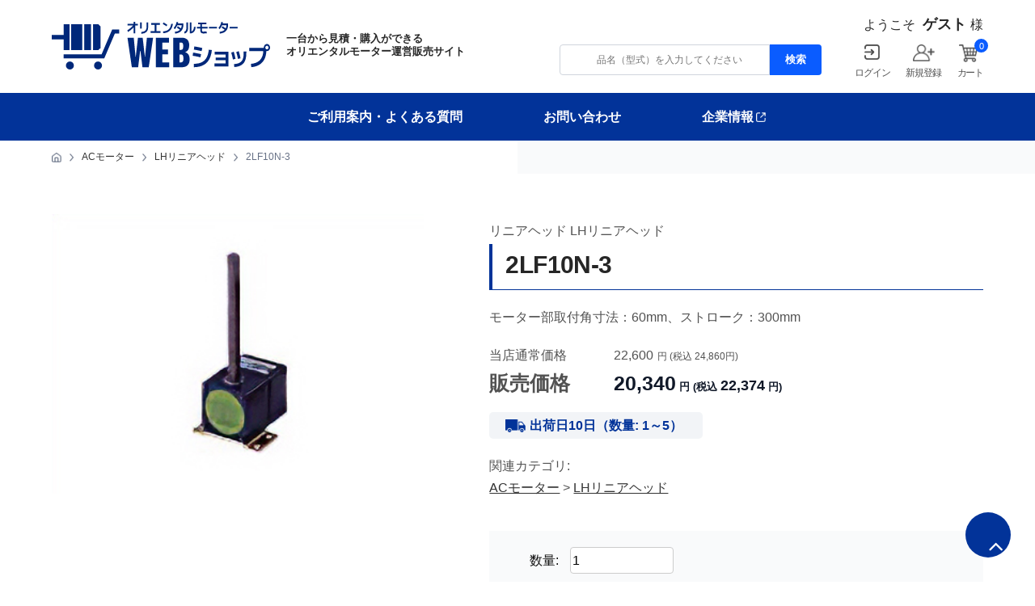

--- FILE ---
content_type: text/html; charset=UTF-8
request_url: https://www.orientalmotor-shop.jp/products/2LF10N-3/
body_size: 24132
content:
<!--#script no escape#-->
<?xml version="1.0" encoding="UTF-8"?>
<!DOCTYPE html PUBLIC "-//W3C//DTD XHTML 1.0 Transitional//EN" "http://www.w3.org/TR/xhtml1/DTD/xhtml1-transitional.dtd">
<html xmlns="http://www.w3.org/1999/xhtml" lang="ja" xml:lang="ja">
<head prefix="og: https://ogp.me/ns# fb: https://ogp.me/ns/fb# article: https://ogp.me/ns/article#">
	<link rel="canonical" href="https://www.orientalmotor-shop.jp/products/2LF10N-3/">
<meta http-equiv="Content-Type" content="text/html; charset=UTF-8" />
<title>2LF10N-3 ｜ オリエンタルモーターWEBショップ</title>
<meta http-equiv="Content-Script-Type" content="text/javascript" />
<meta http-equiv="Content-Style-Type" content="text/css" />
	<meta name="author" content="オリエンタルモーター株式会社" />
	<meta name="description" content="オリエンタルモーター㈱の公式WEBショップです。オリエンタルモーターサイトと連携し簡単に一台から見積・注文が可能です。精密小型モーターや制御用電子回路製品などオリエンタルモーター製品を1万7千点以上販売しています。" />
	<meta name="keywords" content="産業用精密小型モーター" />
<link rel="shortcut icon" href="/user_data/packages/raku2pc/img/common/favicon.ico?date=011820262013" />
<link rel="icon" type="image/vnd.microsoft.icon" href="/user_data/packages/raku2pc/img/common/favicon.ico?date=011820262013" />

<!-- OGP 共通 -->
<meta property="og:title" content="2LF10N-3 ｜ オリエンタルモーターWEBショップ">
<meta property="og:type" content="article">
<meta property="og:url" content="https://www.orientalmotor-shop.jp/products/2LF10N-3/">
	<meta property="og:site_name" content="オリエンタルモーターWEBショップ">
	<meta property="og:description" content="オリエンタルモーター㈱の公式WEBショップです。オリエンタルモーターサイトと連携し簡単に一台から見積・注文が可能です。精密小型モーターや制御用電子回路製品などオリエンタルモーター製品を1万7千点以上販売しています。">

<!-- OGP Facebook -->

<!-- OGP Twitter --> 
<meta name="twitter:card" content="summary">

				
<link rel="stylesheet" href="/user_system/packages/raku2pc/css/reset.css?date=011820262013" type="text/css" media="all" />
<link rel="stylesheet" href="/user_system/packages/raku2pc/css/not_async.css?date=011820262013" type="text/css" media="all" />
	<link rel="stylesheet" href="/user_system/packages/raku2pc/css/common.css?date=011820262013" type="text/css" media="all" />
	<link rel="stylesheet" href="/user_system/packages/raku2pc/css/contents.css?date=011820262013" type="text/css" media="all" />
	<link rel="stylesheet" href="/user_system/packages/raku2pc/css/table.css?date=011820262013" type="text/css" media="all" />
	<link rel="stylesheet" href="/user_system/packages/raku2pc/css/bloc.css?date=011820262013" type="text/css" media="all" />
	<link rel="stylesheet" href="/user_system/packages/raku2pc/css/bloc_alpha.css?date=011820262013" type="text/css" media="all" />
	<link rel="stylesheet" href="/user_system/packages/raku2pc/css/font-awesome.min.css?date=011820262013" type="text/css" media="all" />
	<link rel="stylesheet" href="/user_system/packages/raku2pc/css/lib.css?date=011820262013" type="text/css" media="all" />
	<link rel="stylesheet" href="/user_system/packages/raku2pc/css/print.css?date=011820262013" type="text/css" media="all" />
	<link rel="stylesheet" href="/user_system/packages/raku2pc/css/review.css?date=011820262013" type="text/css" media="all" />
	<link rel="stylesheet" href="/js/jquery.colorbox/colorbox.css" type="text/css" media="all" />

				<link rel="stylesheet" href="/user_system/packages/raku2pc/css/raku2bb.css?date=011820262013" type="text/css" media="all" />
	
				<link rel="stylesheet" href="/user_system/packages/raku2pc/css/design.css?date=011820262013" type="text/css" media="all" />
		<link rel="stylesheet" href="/user_system/packages/raku2pc/css/design_contents.css?date=011820262013" type="text/css" media="all" />
					<link rel="stylesheet" href="/user_system/packages/raku2pc/css/main_color.css?date=011820262013" type="text/css" media="all" />
				
					<link rel="stylesheet" href="/user_system/packages/raku2pc/css/required_style.css?date=011820262013" type="text/css" media="all" />
							<link rel="stylesheet" href="/js/raku2/css/icon_style.css?date=011820262013" type="text/css" media="all" />
			<link rel="stylesheet" href="/user_system/packages/raku2pc/css/design_simplify.css?date=011820262013" type="text/css" media="all" />
			
		
		
		
			<link rel="stylesheet" href="/user_data/packages/raku2pc/css/import.css?date=011820262013" type="text/css" media="all" />
<link rel="alternate" type="application/rss+xml" title="RSS" href="https://www.orientalmotor-shop.jp/rss/" />
<script type="text/javascript">//<![CDATA[
/*var customer_regist = 1;*/
var customer_regist = 1;
/*var customer_auto_regist = 0;*/
var customer_auto_regist = 0;
//]]></script>
	<link rel="stylesheet" href="/js/raku2/validationEngine.jquery.css" type="text/css" media="all" />
	<link rel="stylesheet" href="/js/raku2/featherlight.min.css" />
	<link rel="stylesheet" href="/js/raku2/featherlight.default.css" />
	<link rel="stylesheet" href="/js/raku2/themes/base/jquery-ui.css" type="text/css"/>
	<link rel="stylesheet" href="/js/raku2/custom/jquery-ui-1.8.20.custom.css" type="text/css" media="all" />
	<script type="text/javascript" src="/js/raku2/jquery-1.8.2.min.js"></script>
<script type="text/javascript" src="/js/raku2/jquery.validationEngine-ja.js" ></script>
<script type="text/javascript" src="/js/raku2/jquery.validationEngine.js" ></script>
<script type="text/javascript" src="/js/raku2/jquery.collapse.js" ></script>
	<script type="text/javascript" src="/js/raku2/efo_products.js" ></script>
<script type="text/javascript" src="/js/raku2/featherlight.min.js"></script>
<script type="text/javascript" src="/js/eccube.js?011820262013"></script>
<script type="text/javascript" src="/js/eccube.legacy.js" ></script>
<script type="text/javascript" src="/js/jquery.colorbox/jquery.colorbox-min.js" ></script>

<script type="text/javascript" src="/user_system/packages/raku2pc/js/ofi.min.js" ></script>
<script type="text/javascript" id="design-change" src="/user_system/packages/raku2pc/js/design.js" data-design='{"cart_main_color":"#023399","cart_char_color":"#ffffff","base_back_color":"#f2f4f7","base_line_color":"#d0d5dd","base_char_color":"#111111","accent_color":"#0a5cff","ms_back_color":"#fffbfa","ms_line_color":"#fda29b","ms_char_color":"#111111","body_font_family":"0","flow_back_color":"#0a5cff","flow_char_color":"#ffffff","site_layout":"1"}' ></script>
<script type="text/javascript" src="/user_system/packages/raku2pc/js/bxslider_wide.js?date=011820262013"></script>

<!-- bxslider JS,CSS -->
<script type="text/javascript" src="/user_system/packages/raku2pc/js/bxslider.js?date=011820262013"></script>
<link rel="stylesheet" href="/user_system/packages/raku2pc/css/jquery.bxslider.css?date=011820262013" type="text/css" media="all" />
<script type="text/javascript" src="/user_system/packages/raku2pc/js/jquery.bxslider.min.js?date=011820262013" ></script>
<script type="text/javascript" src="/user_system/packages/raku2pc/js/jquery.easing.1.3.js?date=011820262013" ></script>

<!-- 共通JS -->
<script type="text/javascript" src="/user_system/packages/raku2pc/js/common.js?date=011820262013" ></script>







<script type="text/javascript" src="/js/raku2/ui/jquery-ui.min.js" ></script>
<script type="text/javascript" src="/js/raku2/ui/i18n/jquery.ui.datepicker-ja.js" ></script>

<!-- google Material Symbol -->
<link rel="stylesheet" href="https://fonts.googleapis.com/css2?family=Material+Symbols+Sharp:opsz,wght,FILL,GRAD@20..48,100..700,0..1,-50..200" />

<script type="text/javascript">//<![CDATA[
	eccube.productsClassCategories = {"90511":{"__unselected":{"__unselected":{"product_class_id":"87786","product_type":"1"}},"__unselected2":{"#0":{"classcategory_id2":"0","name":"","stock_find":true,"stock_notify_flag":"0","plg_raku2_b2b_trade_rate":"","plg_raku2_price_type":"0","tax_rate":"10","plg_raku2_rcatalog_id":"-","plg_raku2_product_serial_no":"-","plg_raku2_unit_quantity":"","plg_raku2_unit":"","plg_raku2_packing_id":"","plg_raku2_packing_name":"","price01":"24,860","price01_inctax":"24,860","price01_notax":"22,600","price02":"22,374","price02_inctax":"22,374","price02_notax":"20,340","price03":"","price03_inctax":"","price03_notax":"","teiki_first_price":"","teiki_first_price_inctax":"","teiki_first_price_notax":"","first_price":"","inctax_first_price":"","price04":"22,374","price04_inctax":"22,374","price04_notax":"20,340","price02_org":"22,374","price02_inctax_org":"22,374","price02_notax_org":"20,340","unit_price01_inctax":"","unit_price02_inctax":"","unit_price03_inctax":"","unit_price04_inctax":"","unit_teiki_first_price_inctax":"","unit_price02_inctax_org":"","unit_price01_notax":"","unit_price02_notax":"","unit_price03_notax":"","unit_price04_notax":"","unit_teiki_first_price_notax":"","unit_price02_notax_org":"","price02_show_zero":"0","price03_show_zero":"0","price04_show_zero":"0","teiki_first_price_show_zero":"0","price02_org_show_zero":"0","point":"0","teiki_first_point":"0","product_code":"2LF10N-3","product_class_id":"87786","product_type":"1","plg_raku2_backorder_flag":"0","plg_raku2_product_reg_flag":"0"}}}};eccube.stockNotifyList = [];function fnOnLoad() {}
						function fnOnDefault90511() {
							
							$('.raku2_lotprice_table_90511_0_0').removeClass('raku2_lotpricetable_d_none');
							$('.raku2_warehousestock_table_90511_0_0').removeClass('raku2_warehousestocktable_d_none');
							
							var form = $('#form1_90511');
							var quantity = form.find('input[name=quantity], select[name=quantity]').val();
							eccube.changePrice(form, 90511, 0, 0, quantity);
						
							
						}
					
	$(function(){
		fnOnLoad(); fnOnDefault90511();
	});
//]]></script>



<!-- ▼Analytics部 スタート -->
<!-- Google Tag Manager -->
<script>(function(w,d,s,l,i){w[l]=w[l]||[];w[l].push({'gtm.start':
new Date().getTime(),event:'gtm.js'});var f=d.getElementsByTagName(s)[0],
j=d.createElement(s),dl=l!='dataLayer'?'&l='+l:'';j.async=true;j.src=
'https://www.googletagmanager.com/gtm.js?id='+i+dl;f.parentNode.insertBefore(j,f);
})(window,document,'script','dataLayer','GTM-587PQTK');</script>
<!-- End Google Tag Manager -->
<!-- Global site tag (gtag.js) - Google Analytics -->
<script async src="https://www.googletagmanager.com/gtag/js?id=G-Y1S5CYQH4Y"></script>
<script>
window.dataLayer = window.dataLayer || [];
function gtag(){dataLayer.push(arguments);}
gtag('js', new Date());

gtag('config', 'G-Y1S5CYQH4Y');






	gtag('event', 'view_item', {
		items: [
				 {
			 item_name: '2LF10N-3',
			 item_id: '90511',
			 item_brand: '',
			 item_category: 'ACモーター/LHリニアヘッド',
			 item_variant: '2LF10N-3'
		 }				]
	});












</script>
<!-- ▲Analytics部 エンド -->
<!-- Meta Pixel Code -->
<!-- End Meta Pixel Code -->
</head>

<!-- ▼BODY部 スタート -->
<body class="plg_Raku2_LC_Page_Products_Detail page_frame_wide"><!-- ▼環境メッセージ --><!-- ▲環境メッセージ --><!-- ▼メンテ中メッセージ --><!-- ▲メンテ中メッセージ --><!-- ▼Body共通分析タグ --><!-- Google Tag Manager (noscript) -->
<noscript><iframe src="https://www.googletagmanager.com/ns.html?id=GTM-587PQTK"
height="0" width="0" style="display:none;visibility:hidden"></iframe></noscript>
<!-- End Google Tag Manager (noscript) --><!-- ▲Body共通分析タグ --><noscript><p>JavaScript を有効にしてご利用下さい.</p></noscript><div class="raku2_common_modal">
	<div class="raku2_common_modal_bg"></div>
	<div class="raku2_common_modal_container"></div>
</div><!--raku2_common_modal-->

<style>
.raku2_common_modal {
	display: none;
	height: 100%;
	position: fixed;
	top: 0;
	left: 0;
	width: 100%;
	z-index: 1000;
}

.raku2_common_modal_bg {
	background: rgba(0, 0, 0, 0.3);
	height: 100vh;
	position: absolute;
	width: 100%;
}
</style><script>
$(function() {
	$('.raku2_search_btn').on('click', function() {
		const search_keywaord = $(this).siblings('.raku2_search_keyword').val();
		eccube.setValueAndSubmit('raku2_search_form_fix', 'name', search_keywaord);
	});
});
</script>
<form id="raku2_search_form_fix" name="raku2_search_form_fix" method="get" action="/products/list.php">
	<input type="hidden" name="transactionid" value="c2125f03e6f95b9b7325d1a0cbf5902e4afdd748">
	<input type="hidden" name="name" value="">
</form><div class="frame_outer"><a name="top" id="top"></a><div class="raku2_search_area raku2_common_modal_content">
	<form name="raku2_search_form" method="get" action="/products/list.php" class="raku2_search_form">
		<input type="hidden" name="transactionid" value="c2125f03e6f95b9b7325d1a0cbf5902e4afdd748">
		<label for="raku2_search_area_box" class="raku2_search_area_box">
			<input type="text" name="name" id="raku2_search_area_box" class="raku2_search_box box300" value="" placeholder="&nbsp;">
			<span class="raku2_search_box_label">検索</span>
			<span class="raku2_search_box_border"></span>
		</label>
		<button type="submit" value="検索"><span class="material-symbols-sharp">search</span></button>
		<div class="raku2_cross"><span class="material-symbols-sharp">close</span></div>
	</form>
</div>

<script>
	$(function() {
		$('.raku2_search_glass').on('click',function(){
			$('.raku2_common_modal').fadeIn();
			$('.raku2_search_area').slideDown();
			$('.raku2_search_form').slideDown();
			$('.raku2_search_area_box #raku2_search_area_box').focus();
		});

		$('.raku2_common_modal_bg, .raku2_cross').on('click',function(){
			$('.raku2_common_modal_content, .raku2_search_form').slideUp();
			$('.raku2_common_modal').fadeOut();
		});
	});
</script><!--#script no escape#-->
<!--▼HEADER--><!-- 共通CSS ＆ JS --><style>:root {--background-image-loupe-blue: url(/user_data/packages/raku2pc/img/orientalmotor/searchB.png);--background-image-link-arrow-blue: url(/user_data/packages/raku2pc/img/orientalmotor/arrow_link_right.png);--background-image-outerlink-w: url(/user_data/packages/raku2pc/img/orientalmotor/linkExternalW.png);--background-image-pan-home: url(/user_data/packages/raku2pc/img/orientalmotor/home.png);--background-image-pan-arrow: url(/user_data/packages/raku2pc/img/orientalmotor/arrow_pan_right.png);--background-image-login-w: url(/user_data/packages/raku2pc/img/orientalmotor/loginW.png);--background-image-slider-arrow-left: url(/user_data/packages/raku2pc/img/orientalmotor/arrowSiliderLeft.png);--background-image-slider-arrow-right: url(/user_data/packages/raku2pc/img/orientalmotor/arrowSliderRight.png);--background-image-truck-navy: url(/user_data/packages/raku2pc/img/orientalmotor/truck_navy.png);--background-image-cart-w: url(/user_data/packages/raku2pc/img/orientalmotor/cartW.png);--background-image-calendar-gray: url(/user_data/packages/raku2pc/img/orientalmotor/calendar.png);--background-image-arrow-right-w: url(/user_data/packages/raku2pc/img/orientalmotor/arrow_right_w.png);--background-image-check-box-navy: url(/user_data/packages/raku2pc/img/orientalmotor/check-box.png);--background-image-arrow-down: url(/user_data/packages/raku2pc/img/orientalmotor/arrow_link_down.png);}body {min-width: 1000px;margin-right: auto;margin-left: auto;}</style><script>document.addEventListener('DOMContentLoaded', function(event) {/* ログイン状態をbodyのクラスに反映 */const flgLogin = '';if (flgLogin === '1') {document.body.classList.add('status_login');}/* 前提 *//* 商品コードとして登録された情報を使用する *//* 商品コードには商品コードのみが登録されている */if (document.querySelector('.plg_Raku2_LC_Page_Products_Detail #fixed_announce a')) {document.querySelectorAll('#fixed_announce a').forEach(link => {const URL_PREFIX = 'https://www.orientalmotor.co.jp/ja/products/detail';const href = jQuery(link).attr('href');const code = document.getElementById('product_code_default') ? document.getElementById('product_code_default').textContent.trim() : null;if (href && code) {let hasHinmei = false;let hasCode = false;let newParams = [];let newUrl = '';/* URL_PREFIXが先頭にあるかどうか--- なければURLの処理はしない */if (href.indexOf(URL_PREFIX) === 0 ) {let hasHinmei = false;/* URLパラメータを持っているか */if (params = href.split('?').length > 1) {/* 商品コード（hinmei）の値を持っているか */const params = href.split('?').pop().split('&');for(param of params) {if (param.indexOf('hinmei') === 0) {hasHinmei = true;if (param.split('=').length === 2 && param.split('=').pop().length > 0) {newParams.push(param);} else {newParams.push(`hinmei=${code}`);}} else {newParams.push(param);}}if (!hasHinmei) {newParams.push(`hinmei=${code}`);}newUrl = `${URL_PREFIX}?${newParams.join('&')}`;} else {    /* URLパラメータがない場合、元のURLにhinmei情報不可 */newUrl = `${href}?hinmei=${code}`;}/* codeを含むURL設定 */link.href = newUrl;}/* URL_PREFIXが先頭になければURLの処理はしない */} else if (!href && code) {/* codeがあって、hrefが空なら */link.href = `${URL_PREFIX}?hinmei=${code}`;} else if (!href && !code) {/* href & codeが空ならグローバルサイトの製品情報URLを設定 */link.href = 'https://www.orientalmotor.co.jp/products/';}/* hrefがあって、codeが空ならURLの処理はしない */});}/* スムーススクロール */const headerHeight = 0; /* ヘッダー追従でない場合 */$('a[href^="#"]').click(function(){const href= $(this).attr("href");const target = $(href == "#" || href == "" ? 'html' : href);if ( target.length > 0 ) {const position = target.offset().top - headerHeight;$("html, body").animate({scrollTop:position}, 550, "swing");return false;}});/* カート更新ボタン */if (document.getElementById('order_list_btn')) {const button = document.getElementById('order_list_btn');/* フッターの上でページトップボタンを固定 */const footer = document.getElementById('footer');const wrapper = document.getElementById('undercolumn');let setAsb = false,scroll = Math.floor(window.scrollY),/* boxTop = Math.floor(footer.getBoundingClientRect().top + scroll) - 120, */boxTop = Math.floor(wrapper.getBoundingClientRect().top + scroll + wrapper.clientHeight) - 120,buttonTop = Math.floor(button.getBoundingClientRect().top),buttonRgiht = Math.floor(wrapper.getBoundingClientRect().left - 95);/* ボタンのright値設定 */button.style.right = buttonRgiht > 0 ? buttonRgiht + 'px' : '0px';window.addEventListener('scroll', check, false);window.addEventListener('resize', init, false);setTimeout(init, 1000);function init(e) {if (e) {e.preventDefault();}scroll = Math.floor(window.scrollY);/* boxTop = Math.floor(footer.getBoundingClientRect().top + scroll) - 120; */boxTop = Math.floor(wrapper.getBoundingClientRect().top + scroll + wrapper.clientHeight) - 120;if (!button.classList.contains('abs')) {buttonTop = Math.floor(button.getBoundingClientRect().top);} else {buttonTop = Math.floor(window.innerHeight - 140);}buttonRgiht = Math.floor(wrapper.getBoundingClientRect().left - 95);button.style.right = buttonRgiht > 0 ? buttonRgiht + 'px' : '0px';check();}function check(e) {if (e) {e.preventDefault();}scroll = window.scrollY;if (!setAsb && scroll >= boxTop - buttonTop) {button.classList.add('abs');setAsb = true;} else if (setAsb && scroll < boxTop - buttonTop) {button.classList.remove('abs');setAsb = false;}}}/* 見積履歴詳細の「メール配信履歴一覧」のを非表示 */if (document.querySelector('.LC_Page_AbstractMypage #mycontents_area form#form2[action^="?estimate_id"]')) {document.querySelectorAll('#mycontents_area > h3').forEach(h3 => {if (h3.textContent === 'メール配信履歴一覧') {h3.style.display = 'none';h3.nextElementSibling.style.display = 'none';}})}/* フッターバナーの非表示ページの対応 */if (document.getElementById('bnr_footer_custom')) {const url = location.href;const ARRAY_HIDE_PAGES = ['/user_data/lp-introduce.php','/lp-introduce.html'];for (let page of ARRAY_HIDE_PAGES) {if (url.indexOf(page) > -1) {document.body.classList.add('hide_footer_bnr');}}}/* ページトップボタン */if (document.getElementById('pageup')) {/* トップへスクロール */const button = document.getElementById('pageup');button.addEventListener('click', function(e) {e.preventDefault();window.scrollTo({top: 0,behavior: 'smooth'});}, false);/* フッターの上でページトップボタンを固定 */const wrapper = document.getElementById('pagetop_box');const container = document.getElementById('container');let setAsb = false,scroll = Math.floor(window.scrollY),boxTop = Math.floor(wrapper.getBoundingClientRect().top + scroll),buttonTop = Math.floor(button.getBoundingClientRect().top);let mainContentTop, kvUnderBottom, wh;if (document.querySelector('.kv_lp')) {mainContentTop = container.getBoundingClientRect().top + scroll + 30 + 56 + 30;kvUnderBottom = Math.floor(container.clientHeight - 30);wh = window.innerHeight;}if (document.querySelector('.kv_lp')) {window.addEventListener('scroll', checkLp, false);} else {window.addEventListener('scroll', check, false);}window.addEventListener('resize', init, false);setTimeout(init, 1000);function init(e) {if (e) {e.preventDefault();}scroll = Math.floor(window.scrollY);boxTop = Math.floor(wrapper.getBoundingClientRect().top + scroll);buttonTop = Math.floor(button.getBoundingClientRect().top);if (document.querySelector('.kv_lp')) {mainContentTop = container.getBoundingClientRect().top + scroll + 30 + 56 + 30;kvUnderBottom = Math.floor(container.clientHeight - 30);wh = window.innerHeight;}if (document.querySelector('.kv_lp')) {checkLp();} else {check();}}function checkLp(e) {if (e) {e.preventDefault();}scroll = window.scrollY;if (!setAsb && scroll >= boxTop - buttonTop) {button.classList.add('abs');setAsb = true;} else if (setAsb && scroll < boxTop - buttonTop && scroll + wh > mainContentTop) {button.style.bottom = '';button.classList.remove('abs');setAsb = false;} else if (!setAsb && scroll + wh <= mainContentTop) {button.style.bottom = `${kvUnderBottom}px`;button.classList.add('abs');setAsb = true;}}function check(e) {if (e) {e.preventDefault();}scroll = window.scrollY;if (!setAsb && scroll >= boxTop - buttonTop) {button.classList.add('abs');setAsb = true;} else if (setAsb && scroll < boxTop - buttonTop) {button.classList.remove('abs');setAsb = false;}}}});</script><div id="header_wrap" class="--update202503"><div id="header" class="clearfix"><div id="logo_area"><h1><a href="/"><svg id="logo" xmlns="http://www.w3.org/2000/svg" xmlns:xlink="http://www.w3.org/1999/xlink" width="298.84" height="65.098" viewBox="0 0 298.84 65.098"><defs><clipPath id="clip-path"><rect id="rect_25122" data-name="rect 25122" width="298.839" height="65.098" transform="translate(0 0)" fill="none"/></clipPath></defs><g id="group_53273" data-name="group 53273" transform="translate(0 0)" clip-path="url(#clip-path)"><path id="path_126359" data-name="path 126359" d="M161.75,35.35a18.51,18.51,0,0,1-2.829,5.434,14.583,14.583,0,0,1-4.134,3.667,18.538,18.538,0,0,1-5.405,2.1,30.27,30.27,0,0,1-6.665.678l.033,4.647v-.005a34.66,34.66,0,0,0,7.874-.906,22.029,22.029,0,0,0,6.476-2.655,18.731,18.731,0,0,0,5.013-4.557,23.652,23.652,0,0,0,3.489-6.584,37.454,37.454,0,0,0,1.855-8.766l-4.151-.42a34.936,34.936,0,0,1-1.556,7.37" transform="translate(51.698 10.136)" fill="#00287a"/><path id="path_126360" data-name="path 126360" d="M152.194,37.316l.943-4.3h0q-2.73-.664-5.468-1.222t-5.471-.943l-.567,4.335q2.642.382,5.266.906t5.3,1.222" transform="translate(51.305 11.177)" fill="#00287a"/><path id="path_126361" data-name="path 126361" d="M151.279,25.277v0h0Z" transform="translate(54.8 9.157)" fill="#00287a"/><path id="path_126362" data-name="path 126362" d="M153.395,31.13l.943-4.294q-2.732-.664-5.483-1.222t-5.456-.941L142.832,29q2.609.382,5.25.906t5.313,1.222" transform="translate(51.74 8.938)" fill="#00287a"/><path id="path_126363" data-name="path 126363" d="M163.639,33.814h15.118v4.122H165.114v3.6h13.643v4.54H163.575v3.912H182.66V30.008H163.639Z" transform="translate(59.254 10.87)" fill="#00287a"/><path id="path_126364" data-name="path 126364" d="M183.375,44.382Z" transform="translate(66.425 16.077)" fill="#00287a"/><path id="path_126365" data-name="path 126365" d="M196.317,29.9a38.909,38.909,0,0,1-.2,6.093,16.722,16.722,0,0,1-1.195,4.647,9.135,9.135,0,0,1-2.4,3.3,11.073,11.073,0,0,1-3.839,2.076,22.5,22.5,0,0,1-5.439.963l.189,4.049a24.7,24.7,0,0,0,6.6-1.238,14.739,14.739,0,0,0,4.816-2.708,12.35,12.35,0,0,0,3.144-4.208,20.647,20.647,0,0,0,1.635-5.8,42.933,42.933,0,0,0,.345-7.352Z" transform="translate(66.376 10.768)" fill="#00287a"/><path id="path_126366" data-name="path 126366" d="M187.737,40.01l3.52-.873q-.47-2.446-1.068-4.82t-1.353-4.926l-3.457,1.259q.752,2.376,1.32,4.681t1.038,4.679" transform="translate(67.152 10.647)" fill="#00287a"/><path id="path_126367" data-name="path 126367" d="M185.157,34.9q-.6-2.393-1.351-4.944l-3.456,1.293q.695,2.2,1.275,4.574t1.053,4.75l3.549-.873q-.474-2.407-1.069-4.8" transform="translate(65.331 10.852)" fill="#00287a"/><path id="path_126368" data-name="path 126368" d="M225.783,23.682c-.045-.049-.09-.1-.138-.142a4.192,4.192,0,0,0-5.928.054,4.83,4.83,0,0,0-1.289,3.214,1.445,1.445,0,0,0,.061.418c.042.142.084.27.127.387H198.372v4.4H217.7a24.737,24.737,0,0,1-.785,5.273,16.76,16.76,0,0,1-1.934,4.54,14.266,14.266,0,0,1-3.22,3.633,16.012,16.012,0,0,1-4.668,2.55,25.108,25.108,0,0,1-6.27,1.291l.437,4.577h0a28.343,28.343,0,0,0,7.548-1.643,20.053,20.053,0,0,0,5.72-3.265,18.321,18.321,0,0,0,4.025-4.663,21.6,21.6,0,0,0,2.415-5.832,31.6,31.6,0,0,0,.943-6.776,1.533,1.533,0,0,0,.362.1,2.606,2.606,0,0,0,.425.035,3.94,3.94,0,0,0,3.08-1.345,4.938,4.938,0,0,0,1.193-3.407,4.937,4.937,0,0,0-1.193-3.406m-1.5,5.117a1.957,1.957,0,0,1-1.586.7h0a1.967,1.967,0,0,1-1.572-.7,2.779,2.779,0,0,1,0-3.441c.026-.027.053-.054.08-.08a2.178,2.178,0,0,1,3.079.08,2.837,2.837,0,0,1,0,3.441" transform="translate(71.859 8.093)" fill="#00287a"/><path id="path_126369" data-name="path 126369" d="M100.11,41.983h-.218L96.887,15.931H90.431l-3.009,26h-.274l-2.462-26H76.093l5.965,40.324h8.634l2.738-22.39h.437l2.738,22.39H105.2l5.963-40.324h-8.48Z" transform="translate(27.564 5.771)" fill="#00287a"/><path id="path_126370" data-name="path 126370" d="M113.347,49.624V38.587h7.932V31.9h-7.931V22.51H122.7V15.931H104.648V56.255h18.164V49.624Z" transform="translate(37.908 5.771)" fill="#00287a"/><path id="path_126371" data-name="path 126371" d="M138.545,35.664v-.106c3.773-1.271,5.415-4.509,5.415-9.285,0-6.844-3.72-10.342-9.955-10.342H122.078V56.255h11.871v0c7.167,0,10.615-4.138,10.615-11.036,0-4.989-2.079-8.278-6.018-9.552M130.78,22.509h1.97c1.75,0,3.064,1.116,3.064,5.04,0,3.555-1.1,4.987-3.064,4.987h-1.97Zm2.077,27.164H130.78V38.8h2.077c2.026,0,3.229,1.7,3.229,5.359,0,3.715-1.039,5.517-3.229,5.517" transform="translate(44.222 5.771)" fill="#00287a"/><path id="path_126372" data-name="path 126372" d="M19.691,39.77a5.461,5.461,0,1,0,5.461,5.461h0a5.46,5.46,0,0,0-5.461-5.46" transform="translate(5.155 14.407)" fill="#00287a"/><path id="path_126373" data-name="path 126373" d="M47.959,39.77a5.461,5.461,0,1,0,5.461,5.461h0a5.46,5.46,0,0,0-5.461-5.46" transform="translate(15.395 14.407)" fill="#00287a"/><path id="path_126374" data-name="path 126374" d="M78.4,7.609,63.9,41.66H11.928v5.52H67.562l14.5-34.052H88V7.609Z" transform="translate(4.321 2.756)" fill="#00287a"/><path id="path_126375" data-name="path 126375" d="M16.249,37.736h7.994V2.373H16.249v14.6H0v6.153H16.249Z" transform="translate(0 0.86)" fill="#00287a"/><rect id="rect_25117" data-name="rect 25117" width="15.224" height="35.362" transform="translate(26.535 3.233)" fill="#00287a"/><path id="path_126376" data-name="path 126376" d="M48.726,37.736l3.019-3.019V5.392L48.726,2.374H41.5V37.736Z" transform="translate(15.031 0.86)" fill="#00287a"/><rect id="rect_25118" data-name="rect 25118" width="9.284" height="35.362" transform="translate(44.45 3.233)" fill="#00287a"/><path id="path_126377" data-name="path 126377" d="M86.889,0h-2.4V2.829H76.329V5.073h7.5a43.163,43.163,0,0,1-3.222,3.133,36.5,36.5,0,0,1-4.719,3.453l1.1,2.185h0a33.372,33.372,0,0,0,4.949-3.763c.877-.8,1.726-1.639,2.551-2.494v8.084h2.4V5.073h3.359V2.829H86.889Z" transform="translate(27.49 0)" fill="#00287a"/><rect id="rect_25119" data-name="rect 25119" width="2.24" height="8.41" transform="translate(120.93 0.811)" fill="#00287a"/><path id="path_126378" data-name="path 126378" d="M97.222,6.875a7.926,7.926,0,0,1-.738,3.63,4.841,4.841,0,0,1-2.351,2.2,11.655,11.655,0,0,1-4.227.906l.2,2.508q4.7-.266,7.028-2.566t2.327-6.675V.6H97.222Z" transform="translate(32.567 0.216)" fill="#00287a"/><path id="path_126379" data-name="path 126379" d="M107.323,3.681h4.7V1.193H100.243V3.681h4.7v8.447h-5.67v2.49h13.715v-2.49h-5.668Z" transform="translate(35.962 0.432)" fill="#00287a"/><path id="path_126380" data-name="path 126380" d="M116.679,5.875l1.065-2.056q-1.285-.885-2.611-1.678T112.468.651l-.881,2.15q1.287.7,2.553,1.454t2.539,1.621" transform="translate(40.422 0.236)" fill="#00287a"/><path id="path_126381" data-name="path 126381" d="M122.03,5.763a10.824,10.824,0,0,1-1.6,2.848,8.674,8.674,0,0,1-2.223,1.982,10.547,10.547,0,0,1-2.844,1.207,17.22,17.22,0,0,1-3.464.538l.016,2.508v0a18.4,18.4,0,0,0,4.109-.651,13,13,0,0,0,3.427-1.519,10.961,10.961,0,0,0,2.716-2.451,13.342,13.342,0,0,0,1.952-3.481,20.418,20.418,0,0,0,1.137-4.573l-2.242-.245a18.242,18.242,0,0,1-.986,3.84" transform="translate(40.535 0.697)" fill="#00287a"/><path id="path_126382" data-name="path 126382" d="M128.721.578,126.516.069a17.852,17.852,0,0,1-1.436,4.479,15.363,15.363,0,0,1-2.553,3.745l1.629,1.735a18.9,18.9,0,0,0,3.434-5.494h5.915a13.854,13.854,0,0,1-.286,2.358,8.724,8.724,0,0,1-.715,1.959l-4.393-2.895L126.958,7.99l4.211,2.779a7.309,7.309,0,0,1-.752.7,8.851,8.851,0,0,1-2.647,1.376,15.937,15.937,0,0,1-3.6.707l.256,2.472h0a17.262,17.262,0,0,0,4.226-.9,11.2,11.2,0,0,0,3.2-1.745,9.441,9.441,0,0,0,2.225-2.527,11.26,11.26,0,0,0,1.3-3.226A16.3,16.3,0,0,0,135.8,3.8V2.18h-7.432c.138-.529.262-1.061.353-1.6" transform="translate(44.385 0.025)" fill="#00287a"/><path id="path_126383" data-name="path 126383" d="M144.1,9.019a7.87,7.87,0,0,1-.738,1.877,5.1,5.1,0,0,1-1.018,1.3,3.87,3.87,0,0,1-1.222.755c-.057.022-.119.03-.177.049V.636h-2.259V15.627h.475a7.459,7.459,0,0,0,2.359-.366,6.45,6.45,0,0,0,2.011-1.1,7.177,7.177,0,0,0,1.588-1.8,9.816,9.816,0,0,0,1.094-2.5,14.362,14.362,0,0,0,.518-3.178l-2.257-.151a12.813,12.813,0,0,1-.375,2.479" transform="translate(50.239 0.231)" fill="#00287a"/><path id="path_126384" data-name="path 126384" d="M136.125,8.01a9.631,9.631,0,0,1-.313,2.632,4.035,4.035,0,0,1-.993,1.764,4.256,4.256,0,0,1-1.8,1.018l.781,2.357h0a6.333,6.333,0,0,0,2.6-1.565,6.329,6.329,0,0,0,1.494-2.592,12.15,12.15,0,0,0,.484-3.614V.636h-2.257Z" transform="translate(48.185 0.231)" fill="#00287a"/><path id="path_126385" data-name="path 126385" d="M152.87,3.043h5.907V.817H147.624V3.043h2.989V6.664h-4.821V8.91h4.821v2.2a6.8,6.8,0,0,0,.45,2.735,2.646,2.646,0,0,0,1.475,1.414,6.792,6.792,0,0,0,2.778.339l4.021-.188-.1-2.509-4.008.189a4.924,4.924,0,0,1-1.5-.084.971.971,0,0,1-.677-.586,3.687,3.687,0,0,1-.18-1.31V8.91h7.554V6.664H152.87Z" transform="translate(52.812 0.296)" fill="#00287a"/><rect id="rect_25120" data-name="rect 25120" width="10.931" height="2.113" transform="translate(215.204 6.901)" fill="#00287a"/><path id="path_126386" data-name="path 126386" d="M173.667.578,171.462.069a17.915,17.915,0,0,1-1.439,4.479,15.331,15.331,0,0,1-2.554,3.745l1.629,1.735h0a18.833,18.833,0,0,0,3.434-5.493h5.916a14.02,14.02,0,0,1-.286,2.359,8.712,8.712,0,0,1-.715,1.958l-4.4-2.9L171.9,7.99l4.212,2.78a7.159,7.159,0,0,1-.752.7,8.852,8.852,0,0,1-2.647,1.376,15.891,15.891,0,0,1-3.6.707l.256,2.471h0a17.262,17.262,0,0,0,4.226-.9,11.2,11.2,0,0,0,3.2-1.745,9.441,9.441,0,0,0,2.225-2.527,11.261,11.261,0,0,0,1.3-3.226,16.3,16.3,0,0,0,.426-3.827V2.18h-7.431c.138-.529.262-1.061.353-1.6" transform="translate(60.664 0.025)" fill="#00287a"/><rect id="rect_25121" data-name="rect 25121" width="10.931" height="2.113" transform="translate(243.494 6.901)" fill="#00287a"/></g></svg></a></h1><p class="header_copy">一台から見積・購入ができる<br>オリエンタルモーター運営販売サイト</p></div><!--検索フォーム--><div id="header_search_area" class="header_search_area"><form name="" id="" method="get" action="/products/list.php"><input type="hidden" name="transactionid" value="c2125f03e6f95b9b7325d1a0cbf5902e4afdd748" /><input type="hidden" name="mode" value="search" /><input type="hidden" name="category_id" value="0" /><input type="hidden" name="csv_dl" value="" /><input type="hidden" name="orderby" value="name" /><input type="hidden" name="disp_number" value="20" /><div class="header_search_area_form"><input type="text" name="name" class="header_search_area_form_keyword" maxlength="50" value="" placeholder="品名（型式）を入力してください" /><input type="submit" value="検索" name="search" class="header_search_area_form_submit" /></div></form></div><div id="header_utility"><div id="headerInternalColumn"><div class="block_outer"><div id="header_login_area" class="clearfix"><form name="header_login_form" id="header_login_form" method="post" action="https://www.orientalmotor-shop.jp/frontparts/login_check.php" onsubmit="return eccube.checkLoginFormInputted("header_login_form")"><input type="hidden" name="mode" value="login" /><input type="hidden" name="transactionid" value="c2125f03e6f95b9b7325d1a0cbf5902e4afdd748" /><input type="hidden" name="url" value="/products/2LF10N-3/" /><div class="block_body clearfix"><div id="user_login"><p>ようこそ <span class="user_name">ゲスト</span>様</p></div><div class="btn_outer"><div class="layout_left"><div class="login_btn"><a href="https://www.orientalmotor-shop.jp/mypage/login.php#main_column" style="background: url(/user_data/packages/raku2pc/img/orientalmotor/login.png) no-repeat top center / 19px auto !important;">ログイン</a></div><div class="entry_btn"><a href="https://www.orientalmotor-shop.jp/entry/" style="background: url(/user_data/packages/raku2pc/img/orientalmotor/register.png) no-repeat top center / 27px auto !important;">新規登録</a></div></div><div class="cart_btn"><a href="/cart/" style="background: url(/user_data/packages/raku2pc/img/orientalmotor/cart.png) no-repeat top left 30% / 24px auto !important;">カート</a><p class="quantity">0</p></div></div></div></form></div></div><!-- .block_outer[end] --></div><!-- #headerInternalColumn[end] --></div><!-- #header_utility[end] --></div><!-- #header[end] --><div id="gloval_navi"><ul class="clearfix"><li><a href="/guide.html">ご利用案内・よくある質問</a></li><li><a href="/contact/?mode=contact">お問い合わせ</a></li><li><a href="https://www.orientalmotor.co.jp/ja/company" target="_blank" class="link_outer">企業情報</a></li><!-- <li class="cart"><a href="{$smarty.const.ROOT_URLPATH}cart/">カート</a></li> --></ul></div></div><!-- #header_wrap[end] --><div class="header_custom_parts_area"></div><!--▲HEADER-->
<div id="container" class="clearfix"><div id="main_column" class="colnum1"><!-- ▼メイン --><nav><ol class="raku2_breadcrumbs"><li><a href="https://www.orientalmotor-shop.jp/">HOME</a></li><li><a href="https://www.orientalmotor-shop.jp/products/c/AC/">ACモーター</a></li><li><a href="https://www.orientalmotor-shop.jp/products/c/P400/">LHリニアヘッド</a></li><li>2LF10N-3</li></ol></nav><div class="layout_uppertext"></div><!--#script no escape#-->

<script type="text/javascript" src="/js/raku2/jquery.cookie.js"></script><script type="text/javascript" src="/js/raku2/jquery.json-2.3.min.js"></script><script type="text/javascript" src="/js/raku2/favorites.js"></script><script type="text/javascript" src="/js/jquery.facebox/facebox.js"></script><link rel="stylesheet" type="text/css" href="/js/jquery.facebox/facebox.css" media="screen"><script type="text/javascript" src="/js/jquery.fancybox/jquery.mousewheel-3.0.4.pack.js"></script><script type="text/javascript" src="/js/jquery.fancybox/jquery.fancybox-1.3.4.pack.js"></script><link rel="stylesheet" type="text/css" href="/js/jquery.fancybox/jquery.fancybox-1.3.4.css" media="screen"><script type="text/javascript">//<![CDATA[
	// お気に入りの表示切替
		// Cookie版
		$(function() {
			$(".add_favorite_button").show();
			$(".remove_favorite_button").hide();
			var _favorites = __get_favorites();
			$(_favorites).each(function() {
				var _f = this;
				$("#add_favorite_product_" + _f.id).hide();
				$("#remove_favorite_product_" + _f.id).show();
			});
		});
	
	// 規格2に選択肢を割り当てる。
	function fnSetClassCategories(form, classcat_id2_selected) {
		var $form = $(form);
		var product_id = $form.find('input[name=product_id]').val();
		var $sele1 = $form.find('select[name=classcategory_id1]');
		var $sele2 = $form.find('select[name=classcategory_id2]');
		eccube.setClassCategories($form, product_id, $sele1, $sele2, classcat_id2_selected);
	}
	// 再入荷のお問い合わせボタン
	function fnAddStockNotify(form, product_class_id) {
		var $form = $(form);
		if (product_class_id == 0) {
			// リスト形式の場合
			product_class_id = $form.find('input[name=product_class_id]').val();
		}
		$(form).find('input[name=mode]').val('add_stock_notify');
		$(form).find('input[name=stock_notify_product_class_id]').val(product_class_id);
		$form.submit();
	}

	// fancyBox
	$(function(){
		$("a[rel=fancybox_group]").fancybox({
			'transitionIn'		: 'none',
			'transitionOut'		: 'none',
			'cyclic'			: 'true',
		});
	});

	// 表形式表示での選択処理
	$(function() {
		$('input[name=plg_Raku2_classcategory_id]:radio').change(function() {
			var $form = $(this).parents('form');
			var arrIds = $(this).val().split('_');
			eccube.checkStock($form, arrIds[0], arrIds[2], arrIds[3]);
		});
	});
//]]></script><script type="text/javascript">//<![CDATA[
	// メイン画像・サブ画像・規格画像hover時にmsg表示
	$(function() {
		var isEventRunning = false; // イベントが実行中かどうかのフラグ

		$('.photo a, .sub_photo a').on({
			'mouseenter':function(){
			if (!isEventRunning) {
				isEventRunning = true;
				$(this).next().fadeIn(function(){
				});
			}
		},
			'mouseleave':function(){
			$(this).next().fadeOut('fast', function(){
				isEventRunning = false; // イベントが終了したらフラグを戻す
			});
		}
		});
	});

//]]></script><script>//<![CDATA[
	// 並び順を変更
	function fnChangeOrderby(orderby) {
		let form = 'form1_90511';
		eccube.setValue('mode', 'review_sort', form);
		eccube.setValue('orderby', orderby, form);
		eccube.submitForm('', form);
	}
//]]></script><script type="text/javascript">//<![CDATA[
	// 数量変更時
	$(function() {
		$('input[name="quantity"], select[name="quantity"]').on('change', function() {
			let $form = $(this).parents('form');
			let id = $form.find('input:radio[name=plg_Raku2_classcategory_id]:checked').val();
			let arrIds, product_id;
			let classcat_id1 = 0;
			let classcat_id2 = 0;
			let tmp_classcat_id1, tmp_classcat_id2;
			let quantity = $(this).val();

			if (id === undefined) {
				// ラジオ規格選択肢がない場合はセレクトボックスの規格選択肢を判定
				tmp_classcat_id1 = $form.find('select[name=classcategory_id1]').val();
				tmp_classcat_id2 = $form.find('select[name=classcategory_id2]').val();

				if (tmp_classcat_id1 !== undefined) {
					classcat_id1 = tmp_classcat_id1;
				}

				if (tmp_classcat_id2 !== undefined) {
					classcat_id2 = tmp_classcat_id2;
				}

				product_id = $form.find('input[name="product_id"]').val();
			} else {
				arrIds = id.split('_');
				product_id = arrIds[0];
				classcat_id1 = arrIds[2];
				classcat_id2 = arrIds[3];
			}

			let url = new URL(window.location.href);
			let params = url.searchParams;
			let is_admin = params.get('admin');

			if (is_admin == 'on') {
				console.log('function: 数量変更時');
				console.log('product_id: ', product_id);
				console.log('classcat_id1: ', classcat_id1);
				console.log('classcat_id2: ', classcat_id2);
				console.log('quantity: ', quantity);
			}

			eccube.changePrice($form, product_id, classcat_id1, classcat_id2, quantity);
		});
	});
//]]></script><a name="2LF10N-3"></a>
	
		<div id="undercolumn">
							<!--▼商品詳細▼-->
<div id="detailarea" class="clearfix">

	<div id="detail_type_d">

		<!--■サーバーエラーメッセージ（普段は表示されることは無い）■-->
				
		<!--■画面メッセージ（在庫なしの場合）■-->
						
		<!--■左ブロック■-->
		<div id="detailleftbloc">
			<!--■商品画像■-->
							<!--■商品画像■-->
	
<div class="photo">

									
					<img src="/upload/save_image/pcj_2lf50n-1d.jpg" alt="2LF10N-3" class="picture js-replace-no-image" />
				<p class="picture_message" style="display: none;">
			<a href="/upload/save_image/pcj_2lf50n-1d.jpg" class="" target="_blank">画像をクリックして拡大する</a>
		</p>
		</div>

<!--■規格画像■-->
				
<!--■サブ画像■-->
																																																																
<!--■動画■-->
					</div>

		<!--■右ブロック■-->
		<div id="detailrightbloc" class="detaildescriptionbloc">
			<!--■商品詳細（通常）■-->
			
<script type="text/javascript">//<![CDATA[

	// メイン商品購入サブミット処理
	function fnform1Submit(p_form, p_zaiko_type, p_kikaku_select, classcategory_id, product_type_id) {

		// 規格の設定
		if (classcategory_id != '') {
			// かごに入れる規格を設定
			$('#' + p_form + '_plg_Raku2_classcategory_id').val(classcategory_id);
		}

		// 追加購入可能グループ
		if (product_type_id != '') {
			// かごに入れる規格を設定
			$('#' + p_form + '_product_type_id').val(product_type_id);
		}

				// 在庫選択肢、かつ、表形式の場合のチェックする
		if (p_zaiko_type==2 && p_kikaku_select == 1) {
			 $('#' + p_form).validationEngine({
			    promptPosition: "topLeft:130"
			 });
		}
		
		// サブミット
		$('#' + p_form).submit();
	}
	
	function fnChgOption() {
		var option1 = $('[name="product_option_id[]"] option:selected').val();
		var option2 = $('[name="product_option_id2[]"] option:selected').val();
		
		//活性制御
		if(option1 == "") {
			$('[name="quantity"]').prop('disabled', true);
			$('[name="quantity"]').css('background-color', "#dcdcdc");
		} else {
			$('[name="quantity"]').prop('disabled', false);
			$('[name="quantity"]').css('background-color', "#fff");
		}

		if(option2 == "") {
			$('[name="quantity2"]').prop('disabled', true);
			$('[name="quantity2"]').css('background-color', "#dcdcdc");
		} else {
			$('[name="quantity2"]').prop('disabled', false);
			$('[name="quantity2"]').css('background-color', "#fff");
		}
		
		//両方未選択ならカートボタンを非表示
		if(option1 == "" && option2 == "") {
			$('.cart_area').css('display', 'none');
		} else {
			$('.cart_area').css('display', '');
		}
	}

	// 価格が非表示の場合、かつ、購入不可の場合は、カートに入れるを消す
																
//]]></script>

<form name="form1_90511" id="form1_90511" method="post" action="?">
	<input type="hidden" name="transactionid" value="c2125f03e6f95b9b7325d1a0cbf5902e4afdd748" />
	<input type="hidden" name="formname" value="form1" />
	<input type="hidden" name="mode" value="cart" />
	<input type="hidden" name="product_id" value="90511" />
	<input type="hidden" name="product_id_90511" value="" />
	<input type="hidden" name="product_class_id" value="87786" id="product_class_id" />
	<input type="hidden" name="favorite_product_id" value="" />
	<input type="hidden" name="stock_notify_product_class_id" value="" />
	<input type="hidden" name="product_type_id" value="0" id="form1_90511_product_type_id" />
		<input type="hidden" name="rp" value="" />
		<input type="hidden" id="display_estimate_button_detail" name="display_estimate_button_detail" value="0" />
	<input type="hidden" id="raku2_price_undecided_enble" name="raku2_price_undecided_enble" value="0" />
	<input type="hidden" id="raku2_price_undecided_enble_opt" name="raku2_price_undecided_enble_opt" value="0" />
	<input type="hidden" id="product_list_table_product_unit_quantity" value="0" />
	<input type="hidden" id="product_detail_price_type" value="2" />
	<input type="hidden" id="orderby" name="orderby" value="create_date">
	<input type="hidden" name="file_key" value="" />

	<!--■商品ステータス■-->
				<ul class="status_icon clearfix">
			<!--★定期購入★-->
			
			<!--★予約商品★-->
			
			<!--★のし対応★-->
			
					</ul>
	
	<!--■詳細メインコメント (楽天:PC用キャッチコピー)■-->
	<div class="main_comment">リニアヘッド LHリニアヘッド</div>

	<!--■商品名■-->
	<h2 class="raku2_break_word raku2_product_name">2LF10N-3</h2>


	<!--■ＰＣ用商品説明文■（※テンプレートＢ・Ｄのみ　ここで表示）-->
			<div id="ins_catalog_caption_pc"><!--#script no escape#-->
モーター部取付角寸法：60mm、ストローク：300mm</div>
	
	<!--■商品コード■(動的)-->
	<dl class="product_code">
		<dt>商品コード:</dt>
		<dd>
			<span id="product_code_default">
									2LF10N-3
							</span><span id="product_code_dynamic"></span>
		</dd>
	</dl>

	
	<!--■通常価格■(動的)-->

				
						<dl class="normal_price">
									<dt>当店通常価格</dt>
													<dd class="price">
						<span class="price01_notax_default">22,600</span><span class="price01_notax_dynamic"></span>円 (税込						<span class="price01_inctax_default">24,860</span><span class="price01_inctax_dynamic"></span>円)
					</dd>
							</dl>
			
	<!--■販売価格■(動的)-->
			<dl class="sale_price">
												<!--★販売価格(通常商品)★-->
					<div class="raku2_price02_zero_hide">
					<dt>
													<span id="price02_title_default">販売価格</span><span id="price02_title_dynamic"></span>
						
																	</dt>
											<dd class="price">
							<span class="price02_notax_default">20,340</span><span class="price02_notax_dynamic"></span>
							円 (税込 
							<span class="price02_inctax_default">22,374</span><span class="price02_inctax_dynamic"></span>
							円)
						</dd>
										</div>
					<div class="raku2_price02_zero_display">
						<dd class="price">
							<span class="raku2_price02_zero_msg"></span>
						</dd>
					</div>
					<!--★送料込・送料別★-->
					<dd class="deliv_fee">
													<span class="include">送料無料</span>
											</dd>
									</dl>
			
		<!--■1個あたりの単価(動的)■-->
																							
		<!--■ポイント(動的)■-->
														
		<!--■元の販売価格(ただしログイン前は会員価格を表示)(動的)■-->
																				<!--★会員価格★-->
																						
									
		<!--■販売期間■-->
					<div class="sell_kikan">
																</div>
		
								<div class="deliv_date">
																						<!--在庫あり時の注文-->
							<p id="deliv_msg_1" style="display:none;"></p>
							<p id="deliv_msg_2" >出荷日10日（数量: 1～5）</p>
							<p id="deliv_msg_3" style="display:none;"></p>
																		</div>
		
		
		
											
										
					<!--■関連カテゴリ■-->
			<dl class="relative_cat">
				<dt>関連カテゴリ:</dt>
									<dd>
																					<a href="/products/c/AC/">ACモーター</a>
														 > 																					<a href="/products/c/P400/">LHリニアヘッド</a>
																									</dd>
							</dl>
				
							
									
		
		<!--■規格選択■-->
												<!--★表形式表示１★-->
					
							<!--■選択肢 start■-->
						<!--■選択肢 end■-->
			

	<!--■画面メッセージ上■-->
	

		<!--★お気に入り登録★-->
		
	<!--■表形式２■-->
	

	<!--■表形式３■-->
	

			
	<!--■カートに入れる■-->
		<div class="cart_area_col01">
	<div class="cart_area clearfix">
			
														<!--★数量★-->
															<dl class="quantity">
						<dt>
															数量:
													</dt>
						<dd>
															<input type="text" name="quantity" value=1 class="box6" size="6">
																				</dd>
					</dl>
									
				
				<div class="attention" id="cartbtn_dynamic">
				</div>

				<div class="cartin raku2_file_attached_cartin90511">
					<div class="cartin_btn">
						<div id="cartbtn_default">
															<!--★カゴに入れるボタン★-->
																																					<div class="btn_add_cart">
											<a href="javascript:void(fnform1Submit('form1_90511', 0, 1, ''))">
												<p name="cart" id="cart"><i class="fa fa-shopping-cart" aria-hidden="true"></i> カートに追加</p>
											</a>
										</div>
																																																																				</div>
					</div>
				</div>
							
		<!--■再入荷お知らせボタン■-->
				
		<!--★お気に入り登録★-->
				<div class="favorite_btn clear">
							<a
					href="#"
					onclick="__add_favorite('90511', '2LF10N-3');return false;"
					id="add_favorite_product_90511"
					class="add_favorite_button"
					style="display:none;"
				>
					<span name="add_favorite_product" id="add_favorite_product"><i class="fa fa-heart-o" aria-hidden="true"></i> お気に入り</span>
				</a>
								<a
					href="#"
					onclick="__remove_favorite('90511');return false;"
					id="remove_favorite_product_90511"
					class="remove_favorite_button"
					style="display:none;"
				>
					<span name="remove_favorite_product" id="remove_favorite_product"><i class="fa fa-heart on" aria-hidden="true"></i> お気に入り登録済み</span>
				</a>
									</div>
		
		<!--■お問い合わせボタン■-->
		
		<!--■資料請求ボタン■-->
		
		</div>
	</div>

</form>
			<!--■商品詳細（定期）■-->
			
			<!--■画面メッセージ下■-->
			<div id="undercart_custom">
    <div id="product_detail_login_button">
        <a href="https://www.orientalmotor-shop.jp/mypage/login.php#main_column"><span class="product_detail_login_button_text">カートに追加</span></a>
    </div>
</div>
<div id="product_detail_cart_bottom_msg" >
    <p class="product_detail_cart_bottom_msg_text color_gray fw_500">カートに追加後、商品の購入・お見積もりが行えます。</p>
</div><!--#script no escape#-->
		</div>

		<!--■ＰＣ用販売説明文■-->
		<div id="ins_display_caption_pc">
			
		</div>
	<!--▲買い物かご-->
	</div>
</div>
<!--▲商品詳細▲-->			
			<!--▼商品レビュー（ここから）▼-->
							<script src="/js/raku2/jquery.pajinate.min.js"></script>
				<div id="customervoice_area" class="clearfix">
					<h2>商品レビュー</h2>
					
																	
						<script>
							$(function(){
								$('#paging_container1_90511').pajinate({
									items_per_page : 5,
									item_container_id : '.raku2_content_90511_e',
									num_page_links_to_display : 1,
									nav_label_first : '<<',
									nav_label_last : '>>',
									nav_label_prev : '<',
									nav_label_next : '>',
									nav_panel_id : '.page_navigation_90511'
								});
							});
						</script>

						<div id="paging_container1_90511" class="raku2_review_container_90511_e container">
																							<div class="review_bloc clearfix">
										<div class="raku2_review_sort">
																					</div>

									<div class="review_btn">
																					<!--★新規コメントを書き込む★-->
																														</div>
								</div>
							
							<h2 class="ttl_main mb_20">出荷日について</h2>
<div class="content_wth_95">
    <p class="fw_500">出荷日は、15時までにご注文された場合です。詳細は<a href="/guide/guide_06.html target="_blank" class="link_blue_underline">こちら</a>（ご注文内容、配達地域によっては日数がかかる場合もあります。）</p>
</div>
<div class="mb_10" id="fixed_announce">
    <h2 class="ttl_main mb_20 mt_50">仕様確認</h2>
    <div class="content_wth_95 text_product_detail">
        <p class="fw_500">仕様確認は<a href="" target="_blank">オリエンタルモーターサイト</a>でご確認いただけます。</p>
    </div>
</div><!--#script no escape#-->

													</div>

															</div>
						<!--▲商品レビュー▲（ここまで）-->
		</div>

		<ul id="fixed_link"><li><a href="#top">↑ページの先頭へ</a></li>
			<li><a href="https://www.orientalmotor-shop.jp/">トップページへ</a></li>
			<li><a href="#detailrightbloc" id="btn_cart">↓説明を読まずに購入</a></li>
		</ul><span style="display:none;">
<div class="cartin">
</div><script type="text/javascript">//<![CDATA[

//]]>
</script>
                <div class="cartin" style="margin-top:1em;">
                    <div class="cartin_btn">
                        <div id="cartbtn_default">
                            <a href="javascript:void(fnFormModeSubmit('form1', 'plg_pg2click', '', ''));" onmouseover="chgImgImageSubmit('/plugin/Pg2Click/btn_2click_on.png','plg_pg2click')" onmouseout="chgImgImageSubmit('/plugin/Pg2Click/btn_2click.png','plg_pg2click')">
                                <img src="/plugin/Pg2Click/btn_2click.png" alt="2クリック決済" name="plg_pg2click" id="plg_pg2click" /></a>
                        </div>
                    </div>
                </div>


</span>


<div class="layout_lowertext"></div><!--▼HEADER--><div></div><!--▲HEADER-->
<!-- ▲メイン --></div><div id="bottomcolumn"><!-- ▼カテゴリ(アコーディオン) --><!--#script no escape#-->
<div class="block_outer">
	<div id="category_area">
		<div class="block_body">
			<h2>カテゴリ</h2>
			<ul id="tree1" class="ul_tree">
														<li class="level1">
													<div class="c_tree on_child">
								<div class="tree_img_outer"></div>
																	<a href="/products/c/HS/" class="tree1_cat_link">αSTEP(1533)</a>
																<a class="toggle"></a>
							</div>
												<ul class="tree2" class="ul_tree">
																							<li class="level2">
									<div class="c_tree">
										<div class="tree_img_outer"></div>
																					<a href="/products/c/HS02/"  >AZシリーズ 多軸ドライバ DC電源入力(12)</a>
																			</div>
								</li>
																															<li class="level2">
									<div class="c_tree">
										<div class="tree_img_outer"></div>
																					<a href="/products/c/HS03/"  >AZシリーズ miniドライバ DC電源入力(6)</a>
																			</div>
								</li>
																															<li class="level2">
									<div class="c_tree">
										<div class="tree_img_outer"></div>
																					<a href="/products/c/IS50/"  >ARシリーズ(629)</a>
																			</div>
								</li>
																															<li class="level2">
									<div class="c_tree">
										<div class="tree_img_outer"></div>
																					<a href="/products/c/IU50/"  >AZシリーズ(886)</a>
																			</div>
								</li>
																					</ul>
					</li>
																			<li class="level1">
													<div class="c_tree on_child">
								<div class="tree_img_outer"></div>
																	<a href="/products/c/ST/" class="tree1_cat_link">ステッピングモーター(1685)</a>
																<a class="toggle"></a>
							</div>
												<ul class="tree2" class="ul_tree">
																							<li class="level2">
									<div class="c_tree">
										<div class="tree_img_outer"></div>
																					<a href="/products/c/HT50/"  >5相ステッピングモーター用ドライバ CVDシリーズ フルクローズド制御タイプ(2)</a>
																			</div>
								</li>
																															<li class="level2">
									<div class="c_tree">
										<div class="tree_img_outer"></div>
																					<a href="/products/c/HT40/"  >2相／5相ステッピングモーター用ドライバ CVDシリーズ 多軸タイプ EtherCAT対応(2)</a>
																			</div>
								</li>
																															<li class="level2">
									<div class="c_tree">
										<div class="tree_img_outer"></div>
																					<a href="/products/c/G000/"  >PKシリーズ(221)</a>
																			</div>
								</li>
																															<li class="level2">
									<div class="c_tree">
										<div class="tree_img_outer"></div>
																					<a href="/products/c/GC01/"  >PKPシリーズ／PKシリーズ（5相）(176)</a>
																			</div>
								</li>
																															<li class="level2">
									<div class="c_tree">
										<div class="tree_img_outer"></div>
																					<a href="/products/c/GCG0/"  >PKPシリーズ／PKシリーズ（2相）(869)</a>
																			</div>
								</li>
																															<li class="level2">
									<div class="c_tree">
										<div class="tree_img_outer"></div>
																					<a href="/products/c/HT03/"  >2相ステッピングモーター用バイポーラドライバ／5相ステッピングモーター用ドライバ(48)</a>
																			</div>
								</li>
																															<li class="level2">
									<div class="c_tree">
										<div class="tree_img_outer"></div>
																					<a href="/products/c/HT11/"  >CVDシリーズ SCタイプ(6)</a>
																			</div>
								</li>
																															<li class="level2">
									<div class="c_tree">
										<div class="tree_img_outer"></div>
																					<a href="/products/c/IU5H/"  >AZシリーズ(6)</a>
																			</div>
								</li>
																															<li class="level2">
									<div class="c_tree">
										<div class="tree_img_outer"></div>
																					<a href="/products/c/STM0/"  >ステッピングモーター(355)</a>
																			</div>
								</li>
																					</ul>
					</li>
																			<li class="level1">
													<div class="c_tree on_child">
								<div class="tree_img_outer"></div>
																	<a href="/products/c/SV/" class="tree1_cat_link">サーボモーター(56)</a>
																<a class="toggle"></a>
							</div>
												<ul class="tree2" class="ul_tree">
																							<li class="level2">
									<div class="c_tree">
										<div class="tree_img_outer"></div>
																					<a href="/products/c/KE00/"  >NXシリーズ(37)</a>
																			</div>
								</li>
																															<li class="level2">
									<div class="c_tree">
										<div class="tree_img_outer"></div>
																					<a href="/products/c/KF00/"  >AZXシリーズ(19)</a>
																			</div>
								</li>
																					</ul>
					</li>
																			<li class="level1">
													<div class="c_tree on_child">
								<div class="tree_img_outer"></div>
																	<a href="/products/c/LM/" class="tree1_cat_link">電動アクチュエータ(5890)</a>
																<a class="toggle"></a>
							</div>
												<ul class="tree2" class="ul_tree">
																							<li class="level2">
									<div class="c_tree">
										<div class="tree_img_outer"></div>
																					<a href="/products/c/JK00/"  >LAアタッチメント(16)</a>
																			</div>
								</li>
																															<li class="level2">
									<div class="c_tree">
										<div class="tree_img_outer"></div>
																					<a href="/products/c/PP00/"  >Lシリーズ αSTEP AZシリーズ搭載(240)</a>
																			</div>
								</li>
																															<li class="level2">
									<div class="c_tree">
										<div class="tree_img_outer"></div>
																					<a href="/products/c/PQ00/"  >EHシリーズ αSTEP AZシリーズ搭載(4)</a>
																			</div>
								</li>
																															<li class="level2">
									<div class="c_tree">
										<div class="tree_img_outer"></div>
																					<a href="/products/c/PR00/"  >Lシリーズ ACスピードコントロールモーター DSCシリーズ搭載(132)</a>
																			</div>
								</li>
																															<li class="level2">
									<div class="c_tree">
										<div class="tree_img_outer"></div>
																					<a href="/products/c/QL00/"  >EZSシリーズ(2160)</a>
																			</div>
								</li>
																															<li class="level2">
									<div class="c_tree">
										<div class="tree_img_outer"></div>
																					<a href="/products/c/R300/"  >DHシリーズ(2)</a>
																			</div>
								</li>
																															<li class="level2">
									<div class="c_tree">
										<div class="tree_img_outer"></div>
																					<a href="/products/c/R401/"  >DGIIシリーズ(94)</a>
																			</div>
								</li>
																															<li class="level2">
									<div class="c_tree">
										<div class="tree_img_outer"></div>
																					<a href="/products/c/R800/"  >DRシリーズ(128)</a>
																			</div>
								</li>
																															<li class="level2">
									<div class="c_tree">
										<div class="tree_img_outer"></div>
																					<a href="/products/c/SD00/"  >DRLIIシリーズ 位置決め機能内蔵タイプ(3)</a>
																			</div>
								</li>
																															<li class="level2">
									<div class="c_tree">
										<div class="tree_img_outer"></div>
																					<a href="/products/c/SD01/"  >DRLIIシリーズ(71)</a>
																			</div>
								</li>
																															<li class="level2">
									<div class="c_tree">
										<div class="tree_img_outer"></div>
																					<a href="/products/c/SE00/"  >EASシリーズ(392)</a>
																			</div>
								</li>
																															<li class="level2">
									<div class="c_tree">
										<div class="tree_img_outer"></div>
																					<a href="/products/c/SF00/"  >EACシリーズ(1188)</a>
																			</div>
								</li>
																															<li class="level2">
									<div class="c_tree">
										<div class="tree_img_outer"></div>
																					<a href="/products/c/SKL1/"  >EZSシリーズ クリーンルーム対応(1440)</a>
																			</div>
								</li>
																															<li class="level2">
									<div class="c_tree">
										<div class="tree_img_outer"></div>
																					<a href="/products/c/SO00/"  >DRS2シリーズ(20)</a>
																			</div>
								</li>
																					</ul>
					</li>
																			<li class="level1">
													<div class="c_tree on_child">
								<div class="tree_img_outer"></div>
																	<a href="/products/c/BL/" class="tree1_cat_link">ブラシレスモーター(307)</a>
																<a class="toggle"></a>
							</div>
												<ul class="tree2" class="ul_tree">
																							<li class="level2">
									<div class="c_tree">
										<div class="tree_img_outer"></div>
																					<a href="/products/c/BY03/"  >インバータ組み合わせ（750W／AC電源入力）(15)</a>
																			</div>
								</li>
																															<li class="level2">
									<div class="c_tree">
										<div class="tree_img_outer"></div>
																					<a href="/products/c/FU00/"  >BLSシリーズ(12)</a>
																			</div>
								</li>
																															<li class="level2">
									<div class="c_tree">
										<div class="tree_img_outer"></div>
																					<a href="/products/c/FF01/"  >BLHシリーズ(86)</a>
																			</div>
								</li>
																															<li class="level2">
									<div class="c_tree">
										<div class="tree_img_outer"></div>
																					<a href="/products/c/FH00/"  >BLEシリーズ(12)</a>
																			</div>
								</li>
																															<li class="level2">
									<div class="c_tree">
										<div class="tree_img_outer"></div>
																					<a href="/products/c/FH01/"  >BLEシリーズ CC-Link Ver.1.1対応(6)</a>
																			</div>
								</li>
																															<li class="level2">
									<div class="c_tree">
										<div class="tree_img_outer"></div>
																					<a href="/products/c/FH02/"  >BLEシリーズ RS-485通信タイプ(6)</a>
																			</div>
								</li>
																															<li class="level2">
									<div class="c_tree">
										<div class="tree_img_outer"></div>
																					<a href="/products/c/FJ00/"  >BLVシリーズ(80)</a>
																			</div>
								</li>
																															<li class="level2">
									<div class="c_tree">
										<div class="tree_img_outer"></div>
																					<a href="/products/c/FJ01/"  >BLVシリーズ Rタイプ(35)</a>
																			</div>
								</li>
																															<li class="level2">
									<div class="c_tree">
										<div class="tree_img_outer"></div>
																					<a href="/products/c/FM00/"  >BXIIシリーズ(9)</a>
																			</div>
								</li>
																															<li class="level2">
									<div class="c_tree">
										<div class="tree_img_outer"></div>
																					<a href="/products/c/FN00/"  >BMUシリーズ(27)</a>
																			</div>
								</li>
																															<li class="level2">
									<div class="c_tree">
										<div class="tree_img_outer"></div>
																					<a href="/products/c/FP00/"  >BLE2シリーズ(19)</a>
																			</div>
								</li>
																					</ul>
					</li>
																			<li class="level1">
													<div class="c_tree on_child">
								<div class="tree_img_outer"></div>
																	<a href="/products/c/AC/" class="tree1_cat_link">ACモーター(2383)</a>
																<a class="toggle"></a>
							</div>
												<ul class="tree2" class="ul_tree">
																							<li class="level2">
									<div class="c_tree">
										<div class="tree_img_outer"></div>
																					<a href="/products/c/0000/"  >Kシリーズ(72)</a>
																			</div>
								</li>
																															<li class="level2">
									<div class="c_tree">
										<div class="tree_img_outer"></div>
																					<a href="/products/c/0006/"  >C・Bモーター(15)</a>
																			</div>
								</li>
																															<li class="level2">
									<div class="c_tree">
										<div class="tree_img_outer"></div>
																					<a href="/products/c/0016/"  >C・Bモーター スピードコントロールタイプ(4)</a>
																			</div>
								</li>
																															<li class="level2">
									<div class="c_tree">
										<div class="tree_img_outer"></div>
																					<a href="/products/c/0500/"  >ワールドKシリーズ（GUタイプ、旧タイプ）(46)</a>
																			</div>
								</li>
																															<li class="level2">
									<div class="c_tree">
										<div class="tree_img_outer"></div>
																					<a href="/products/c/0508/"  >Kシリーズ/ワールドKシリーズ(40)</a>
																			</div>
								</li>
																															<li class="level2">
									<div class="c_tree">
										<div class="tree_img_outer"></div>
																					<a href="/products/c/05ST/"  >ワールドKシリーズ 信号用サーマルプロテクタ付(40)</a>
																			</div>
								</li>
																															<li class="level2">
									<div class="c_tree">
										<div class="tree_img_outer"></div>
																					<a href="/products/c/0801/"  >レバーシブルモーター(94)</a>
																			</div>
								</li>
																															<li class="level2">
									<div class="c_tree">
										<div class="tree_img_outer"></div>
																					<a href="/products/c/1200/"  >KIIシリーズ(8)</a>
																			</div>
								</li>
																															<li class="level2">
									<div class="c_tree">
										<div class="tree_img_outer"></div>
																					<a href="/products/c/12N0/"  >KIIシリーズ（新スタンダード）(188)</a>
																			</div>
								</li>
																															<li class="level2">
									<div class="c_tree">
										<div class="tree_img_outer"></div>
																					<a href="/products/c/2800/"  >FPWシリーズ(400)</a>
																			</div>
								</li>
																															<li class="level2">
									<div class="c_tree">
										<div class="tree_img_outer"></div>
																					<a href="/products/c/8000/"  >直交軸ギヤヘッド(196)</a>
																			</div>
								</li>
																															<li class="level2">
									<div class="c_tree">
										<div class="tree_img_outer"></div>
																					<a href="/products/c/B400/"  >SB50W(1)</a>
																			</div>
								</li>
																															<li class="level2">
									<div class="c_tree">
										<div class="tree_img_outer"></div>
																					<a href="/products/c/ED00/"  >TMシリーズ(1)</a>
																			</div>
								</li>
																															<li class="level2">
									<div class="c_tree">
										<div class="tree_img_outer"></div>
																					<a href="/products/c/G400/"  >SMKシリーズ(44)</a>
																			</div>
								</li>
																															<li class="level2 onmark">
									<div class="c_tree">
										<div class="tree_img_outer"></div>
																					<a href="/products/c/P400/"   class="onlink">LHリニアヘッド(138)</a>
																			</div>
								</li>
																															<li class="level2">
									<div class="c_tree">
										<div class="tree_img_outer"></div>
																					<a href="/products/c/P420/"  >LJリニアヘッド(7)</a>
																			</div>
								</li>
																															<li class="level2">
									<div class="c_tree">
										<div class="tree_img_outer"></div>
																					<a href="/products/c/PI00/"  >LSリニアヘッド(108)</a>
																			</div>
								</li>
																															<li class="level2">
									<div class="c_tree">
										<div class="tree_img_outer"></div>
																					<a href="/products/c/W710/"  >インダクションモーター(737)</a>
																			</div>
								</li>
																															<li class="level2">
									<div class="c_tree">
										<div class="tree_img_outer"></div>
																					<a href="/products/c/W720/"  >電磁ブレーキ付モーター(244)</a>
																			</div>
								</li>
																					</ul>
					</li>
																			<li class="level1">
													<div class="c_tree on_child">
								<div class="tree_img_outer"></div>
																	<a href="/products/c/SP/" class="tree1_cat_link">スピードコントロールモーター(553)</a>
																<a class="toggle"></a>
							</div>
												<ul class="tree2" class="ul_tree">
																							<li class="level2">
									<div class="c_tree">
										<div class="tree_img_outer"></div>
																					<a href="/products/c/0803/"  >ワールドKシリーズ(80)</a>
																			</div>
								</li>
																															<li class="level2">
									<div class="c_tree">
										<div class="tree_img_outer"></div>
																					<a href="/products/c/A600/"  >MSC-1(1)</a>
																			</div>
								</li>
																															<li class="level2">
									<div class="c_tree">
										<div class="tree_img_outer"></div>
																					<a href="/products/c/AX00/"  >スピードコントロールパック(8)</a>
																			</div>
								</li>
																															<li class="level2">
									<div class="c_tree">
										<div class="tree_img_outer"></div>
																					<a href="/products/c/BY01/"  >ブラシレスモーター(60)</a>
																			</div>
								</li>
																															<li class="level2">
									<div class="c_tree">
										<div class="tree_img_outer"></div>
																					<a href="/products/c/D200/"  >PSHシリーズ(8)</a>
																			</div>
								</li>
																															<li class="level2">
									<div class="c_tree">
										<div class="tree_img_outer"></div>
																					<a href="/products/c/D700/"  >USシリーズ(120)</a>
																			</div>
								</li>
																															<li class="level2">
									<div class="c_tree">
										<div class="tree_img_outer"></div>
																					<a href="/products/c/D800/"  >US2シリーズ(48)</a>
																			</div>
								</li>
																															<li class="level2">
									<div class="c_tree">
										<div class="tree_img_outer"></div>
																					<a href="/products/c/E000/"  >MSSシリーズ(2)</a>
																			</div>
								</li>
																															<li class="level2">
									<div class="c_tree">
										<div class="tree_img_outer"></div>
																					<a href="/products/c/E100/"  >MSDシリーズ(48)</a>
																			</div>
								</li>
																															<li class="level2">
									<div class="c_tree">
										<div class="tree_img_outer"></div>
																					<a href="/products/c/E300/"  >BSDシリーズ(32)</a>
																			</div>
								</li>
																															<li class="level2">
									<div class="c_tree">
										<div class="tree_img_outer"></div>
																					<a href="/products/c/EG00/"  >DSCシリーズ(50)</a>
																			</div>
								</li>
																															<li class="level2">
									<div class="c_tree">
										<div class="tree_img_outer"></div>
																					<a href="/products/c/EH10/"  >ACスピードコントロールモーター(96)</a>
																			</div>
								</li>
																					</ul>
					</li>
																			<li class="level1">
													<div class="c_tree on_child">
								<div class="tree_img_outer"></div>
																	<a href="/products/c/FN/" class="tree1_cat_link">ファンモーター(1114)</a>
																<a class="toggle"></a>
							</div>
												<ul class="tree2" class="ul_tree">
																							<li class="level2">
									<div class="c_tree">
										<div class="tree_img_outer"></div>
																					<a href="/products/c/M000/"  >MDSシリーズ、MDシリーズ(94)</a>
																			</div>
								</li>
																															<li class="level2">
									<div class="c_tree">
										<div class="tree_img_outer"></div>
																					<a href="/products/c/M200/"  >MUシリーズ 標準タイプ(150)</a>
																			</div>
								</li>
																															<li class="level2">
									<div class="c_tree">
										<div class="tree_img_outer"></div>
																					<a href="/products/c/M201/"  >MUシリーズ 防湿タイプ(44)</a>
																			</div>
								</li>
																															<li class="level2">
									<div class="c_tree">
										<div class="tree_img_outer"></div>
																					<a href="/products/c/M300/"  >MRシリーズ(12)</a>
																			</div>
								</li>
																															<li class="level2">
									<div class="c_tree">
										<div class="tree_img_outer"></div>
																					<a href="/products/c/M400/"  >MRSシリーズ(128)</a>
																			</div>
								</li>
																															<li class="level2">
									<div class="c_tree">
										<div class="tree_img_outer"></div>
																					<a href="/products/c/M700/"  >MDEシリーズ(1)</a>
																			</div>
								</li>
																															<li class="level2">
									<div class="c_tree">
										<div class="tree_img_outer"></div>
																					<a href="/products/c/M800/"  >MREシリーズ(82)</a>
																			</div>
								</li>
																															<li class="level2">
									<div class="c_tree">
										<div class="tree_img_outer"></div>
																					<a href="/products/c/M900/"  >MDAシリーズ(5)</a>
																			</div>
								</li>
																															<li class="level2">
									<div class="c_tree">
										<div class="tree_img_outer"></div>
																					<a href="/products/c/MBMG/"  >制御盤ファンユニット(434)</a>
																			</div>
								</li>
																															<li class="level2">
									<div class="c_tree">
										<div class="tree_img_outer"></div>
																					<a href="/products/c/MH00/"  >EMUシリーズ(18)</a>
																			</div>
								</li>
																															<li class="level2">
									<div class="c_tree">
										<div class="tree_img_outer"></div>
																					<a href="/products/c/MI00/"  >EMRシリーズ(7)</a>
																			</div>
								</li>
																															<li class="level2">
									<div class="c_tree">
										<div class="tree_img_outer"></div>
																					<a href="/products/c/MJ00/"  >MDシリーズ(45)</a>
																			</div>
								</li>
																															<li class="level2">
									<div class="c_tree">
										<div class="tree_img_outer"></div>
																					<a href="/products/c/N000/"  >MBDシリーズ(6)</a>
																			</div>
								</li>
																															<li class="level2">
									<div class="c_tree">
										<div class="tree_img_outer"></div>
																					<a href="/products/c/N100/"  >MBシリーズ(35)</a>
																			</div>
								</li>
																															<li class="level2">
									<div class="c_tree">
										<div class="tree_img_outer"></div>
																					<a href="/products/c/N200/"  >MFDシリーズ(8)</a>
																			</div>
								</li>
																															<li class="level2">
									<div class="c_tree">
										<div class="tree_img_outer"></div>
																					<a href="/products/c/N300/"  >MFシリーズ(8)</a>
																			</div>
								</li>
																															<li class="level2">
									<div class="c_tree">
										<div class="tree_img_outer"></div>
																					<a href="/products/c/N500/"  >MBSシリーズ(12)</a>
																			</div>
								</li>
																															<li class="level2">
									<div class="c_tree">
										<div class="tree_img_outer"></div>
																					<a href="/products/c/N600/"  >MBシリーズ Sタイプ(12)</a>
																			</div>
								</li>
																															<li class="level2">
									<div class="c_tree">
										<div class="tree_img_outer"></div>
																					<a href="/products/c/NG01/"  >ファン用温度スイッチ(1)</a>
																			</div>
								</li>
																															<li class="level2">
									<div class="c_tree">
										<div class="tree_img_outer"></div>
																					<a href="/products/c/NI01/"  >ヒーター用温度スイッチ(1)</a>
																			</div>
								</li>
																															<li class="level2">
									<div class="c_tree">
										<div class="tree_img_outer"></div>
																					<a href="/products/c/NL00/"  >FSC-24(1)</a>
																			</div>
								</li>
																															<li class="level2">
									<div class="c_tree">
										<div class="tree_img_outer"></div>
																					<a href="/products/c/XG00/"  >HMAシリーズ(10)</a>
																			</div>
								</li>
																					</ul>
					</li>
																			<li class="level1">
													<div class="c_tree on_child">
								<div class="tree_img_outer"></div>
																	<a href="/products/c/RC/" class="tree1_cat_link">ロボット・コントローラ(3)</a>
																<a class="toggle"></a>
							</div>
												<ul class="tree2" class="ul_tree">
																							<li class="level2">
									<div class="c_tree">
										<div class="tree_img_outer"></div>
																					<a href="/products/c/OB02/"  >ロボットコントローラ(2)</a>
																			</div>
								</li>
																															<li class="level2">
									<div class="c_tree">
										<div class="tree_img_outer"></div>
																					<a href="/products/c/SR00/"  >教育用ロボット(1)</a>
																			</div>
								</li>
																					</ul>
					</li>
																			<li class="level1">
													<div class="c_tree on_child">
								<div class="tree_img_outer"></div>
																	<a href="/products/c/CT/" class="tree1_cat_link">ネットワーク対応製品(5)</a>
																<a class="toggle"></a>
							</div>
												<ul class="tree2" class="ul_tree">
																							<li class="level2">
									<div class="c_tree">
										<div class="tree_img_outer"></div>
																					<a href="/products/c/O900/"  >ネットワークコンバータ(5)</a>
																			</div>
								</li>
																					</ul>
					</li>
																			<li class="level1">
													<div class="c_tree on_child">
								<div class="tree_img_outer"></div>
																	<a href="/products/c/SE/" class="tree1_cat_link">ロータリーエンコーダ(224)</a>
																<a class="toggle"></a>
							</div>
												<ul class="tree2" class="ul_tree">
																							<li class="level2">
									<div class="c_tree">
										<div class="tree_img_outer"></div>
																					<a href="/products/c/RE00/"  >インクリメンタル形エンコーダ(224)</a>
																			</div>
								</li>
																					</ul>
					</li>
																			<li class="level1">
													<div class="c_tree on_child">
								<div class="tree_img_outer"></div>
																	<a href="/products/c/OP/" class="tree1_cat_link">ケーブル・周辺機器(2567)</a>
																<a class="toggle"></a>
							</div>
												<ul class="tree2" class="ul_tree">
																							<li class="level2">
									<div class="c_tree">
										<div class="tree_img_outer"></div>
																					<a href="/products/c/OP00/"  >オプション(2567)</a>
																			</div>
								</li>
																					</ul>
					</li>
																			<li class="level1">
													<div class="c_tree on_child">
								<div class="tree_img_outer"></div>
																	<a href="/products/c/EX/" class="tree1_cat_link">その他(941)</a>
																<a class="toggle"></a>
							</div>
												<ul class="tree2" class="ul_tree">
																							<li class="level2">
									<div class="c_tree">
										<div class="tree_img_outer"></div>
																					<a href="/products/c/3000/"  >平行軸ギヤヘッド(453)</a>
																			</div>
								</li>
																															<li class="level2">
									<div class="c_tree">
										<div class="tree_img_outer"></div>
																					<a href="/products/c/3800/"  >中空軸フラットギヤ(47)</a>
																			</div>
								</li>
																															<li class="level2">
									<div class="c_tree">
										<div class="tree_img_outer"></div>
																					<a href="/products/c/3E00/"  >ギヤヘッド(376)</a>
																			</div>
								</li>
																															<li class="level2">
									<div class="c_tree">
										<div class="tree_img_outer"></div>
																					<a href="/products/c/AY00/"  >ユニット用モーター(40)</a>
																			</div>
								</li>
																															<li class="level2">
									<div class="c_tree">
										<div class="tree_img_outer"></div>
																					<a href="/products/c/STD0/"  >ステッピングモーター用ドライバ(25)</a>
																			</div>
								</li>
																					</ul>
					</li>
												</ul>
		</div>
	</div>
</div><!-- ▲カテゴリ(アコーディオン) --><!-- ▼フッターバナー --><div class="bnr_footer_wrapper --update202503" id="bnr_footer_custom">
    <a href="/lp-introduce.html">
        <img src="/user_data/packages/raku2pc/img/orientalmotor/bnr_footer_pc.jpg" width="1114" height="268" alt="選ばれる4つの理由" loading="lazy" class="wth_100">
    </a>
</div><!-- ▲フッターバナー --></div></div><!--#script no escape#-->
<!--▼FOOTER--><div class="pagetop_wrapper" id="pagetop_box"><button class="pagetop" id="pageup"><i class="fa fa-angle-up"></i></button></div><div id="footer_wrap"><div id="footer" class="clearfix"><div class="clearfix"><div class="footer_list clearfix"><ul class="footer_list_l"><li><a href="/guide.html">ご利用案内</a></li><li><ul class="footer_list_s"><li><a href="/guide/guide_02.html">初めてご利用の方へ</a></li><li><a href="/guide/guide_03.html">ご注文の流れ</a></li><li><a href="/guide/guide_04.html">お支払い方法</a></li><li><a href="/guide/guide_19.html">領収書発行方法</a></li><li><a href="/guide/guide_06.html">出荷日・送料について</a></li><li><a href="/guide/guide_08.html">ご利用に関するよくあるお問い合わせ</a></li><li><a href="/order/">特定商取引法表記</a></li><li><a href="/guide/guide_10.html">買い物規約</a></li><li><a href="/guide/guide_11.html">お見積書発行方法</a></li><li><a href="/guide/guide_15.html">マイページについて</a></li></ul></li></ul><div class="footer_other_list"><p class="footer_other_list_head">関連サイト</p><ul class="footer_list_bnr"><li><a href="https://www.orientalmotor.co.jp/ja" target="_blank" rel="noopener"><img src="/user_data/packages/raku2pc/img/orientalmotor/bnr_site_01.jpg" loading="lazy" alt="Oriental motor"></a></li><li><a href="https://www.orimvexta.co.jp/" target="_blank" rel="noopener"><img src="/user_data/packages/raku2pc/img/orientalmotor/bnr_site_02.jpg" loading="lazy" alt="ORIM VEXTA"></a></li></ul></div></div><div class="shop_info clearfix"><p class="shop_info_head">サポート・お問い合わせ<br class="hide_more_pc">について</p><dl class="shop_info_detail"><dt>ご注文について</dt><dd><p>WEBショップ</p><p>TEL0120-189-803/<a href="/contact/?mode=contact">フォーム</a></p><p>受付時間　平日 9:00～17:30</p></dd><dt>製品について</dt><dd><p>お客様相談センター</p><p>TEL0120-925-410/<a href="https://www.orientalmotor.co.jp/ja/support/contact" target="_blank" rel="noopener">フォーム</a></p><p>受付時間　平日 9:00～12:00 13:00～17:00</p></dd></dl></div></div></div><div id="copyright"><div class="footer_logo"><svg xmlns="http://www.w3.org/2000/svg" xmlns:xlink="http://www.w3.org/1999/xlink" width="184.576" height="40.207" viewBox="0 0 184.576 40.207"><defs><clipPath id="clip-path"><rect id="rect_25130" data-name="rect 25130" width="184.576" height="40.207" fill="none"/></clipPath></defs><g id="logo_w" transform="translate(23406.532 21250)"><g id="group_53277" data-name="group 53277" transform="translate(-23406.533 -21250)"><g id="group_53276" data-name="group 53276" transform="translate(0 0)" clip-path="url(#clip-path)"><path id="path_126387" data-name="path 126387" d="M154.472,32.532a11.433,11.433,0,0,1-1.748,3.356,9.007,9.007,0,0,1-2.554,2.265,11.45,11.45,0,0,1-3.339,1.295,18.7,18.7,0,0,1-4.117.419l.02,2.87v0a21.408,21.408,0,0,0,4.863-.56,13.606,13.606,0,0,0,4-1.64,11.569,11.569,0,0,0,3.1-2.814,14.609,14.609,0,0,0,2.155-4.066A23.133,23.133,0,0,0,158,28.239l-2.564-.259a21.579,21.579,0,0,1-.961,4.552" transform="translate(-22.638 -4.438)" fill="#fff"/><path id="path_126388" data-name="path 126388" d="M148.155,34.845l.582-2.654h0q-1.686-.41-3.377-.755t-3.379-.582l-.35,2.677q1.632.236,3.253.56t3.271.755" transform="translate(-22.466 -4.894)" fill="#fff"/><path id="path_126389" data-name="path 126389" d="M151.279,25.277v0h0Z" transform="translate(-23.996 -4.009)" fill="#fff"/><path id="path_126390" data-name="path 126390" d="M149.356,28.661l.582-2.652q-1.687-.41-3.387-.755t-3.37-.581l-.35,2.674q1.612.236,3.243.56t3.281.755" transform="translate(-22.656 -3.914)" fill="#fff"/><path id="path_126391" data-name="path 126391" d="M163.614,32.359h9.338V34.9h-8.426v2.222h8.426v2.8h-9.377v2.416h11.788V30.008H163.614Z" transform="translate(-25.947 -4.76)" fill="#fff"/><path id="path_126392" data-name="path 126392" d="M183.374,44.382Z" transform="translate(-29.087 -7.04)" fill="#fff"/><path id="path_126393" data-name="path 126393" d="M191.315,29.834a24.032,24.032,0,0,1-.126,3.763,10.328,10.328,0,0,1-.738,2.87,5.642,5.642,0,0,1-1.485,2.039,6.839,6.839,0,0,1-2.371,1.282,13.9,13.9,0,0,1-3.36.595l.117,2.5a15.258,15.258,0,0,0,4.076-.765,9.1,9.1,0,0,0,2.974-1.673,7.628,7.628,0,0,0,1.942-2.6,12.753,12.753,0,0,0,1.01-3.58,26.516,26.516,0,0,0,.213-4.541Z" transform="translate(-29.065 -4.715)" fill="#fff"/><path id="path_126394" data-name="path 126394" d="M186.835,35.95l2.174-.539q-.29-1.511-.66-2.977t-.835-3.042l-2.135.777q.464,1.468.815,2.891t.641,2.89" transform="translate(-29.405 -4.662)" fill="#fff"/><path id="path_126395" data-name="path 126395" d="M183.319,33.009q-.368-1.478-.835-3.053l-2.135.8q.429,1.357.788,2.825t.65,2.934l2.192-.539q-.293-1.487-.66-2.965" transform="translate(-28.607 -4.752)" fill="#fff"/><path id="path_126396" data-name="path 126396" d="M215.3,23.169c-.028-.03-.056-.059-.085-.088a2.589,2.589,0,0,0-3.662.034,2.983,2.983,0,0,0-.8,1.985.893.893,0,0,0,.038.258c.026.088.052.167.078.239h-12.5v2.718h11.941a15.278,15.278,0,0,1-.485,3.257,10.352,10.352,0,0,1-1.195,2.8,8.811,8.811,0,0,1-1.989,2.244,9.89,9.89,0,0,1-2.883,1.575,15.508,15.508,0,0,1-3.873.8l.27,2.827h0A17.506,17.506,0,0,0,204.82,40.8a12.385,12.385,0,0,0,3.533-2.017,11.316,11.316,0,0,0,2.486-2.88,13.344,13.344,0,0,0,1.492-3.6,19.518,19.518,0,0,0,.582-4.185.947.947,0,0,0,.224.065,1.609,1.609,0,0,0,.262.022,2.433,2.433,0,0,0,1.9-.83,3.371,3.371,0,0,0,0-4.208m-.926,3.16a1.209,1.209,0,0,1-.979.432h0a1.215,1.215,0,0,1-.971-.432,1.716,1.716,0,0,1,0-2.125l.05-.05a1.345,1.345,0,0,1,1.9.05,1.752,1.752,0,0,1,0,2.125" transform="translate(-31.466 -3.543)" fill="#fff"/><path id="path_126397" data-name="path 126397" d="M90.927,32.022h-.135L88.936,15.931H84.949L83.09,31.99h-.169L81.4,15.931H76.093l3.684,24.906H85.11L86.8,27.008h.27l1.691,13.829H94.07l3.683-24.906H92.515Z" transform="translate(-12.07 -2.527)" fill="#fff"/><path id="path_126398" data-name="path 126398" d="M110.021,36.741V29.924h4.9V25.795h-4.9v-5.8H115.8V15.931H104.648V40.837h11.219v-4.1Z" transform="translate(-16.599 -2.527)" fill="#fff"/><path id="path_126399" data-name="path 126399" d="M132.249,28.119v-.066c2.331-.785,3.344-2.785,3.344-5.735,0-4.227-2.3-6.388-6.149-6.388h-7.366V40.837h7.332v0c4.426,0,6.556-2.556,6.556-6.816,0-3.081-1.284-5.113-3.717-5.9m-4.8-8.125h1.217c1.081,0,1.892.689,1.892,3.113,0,2.2-.676,3.08-1.892,3.08h-1.217Zm1.283,16.778h-1.283V30.055h1.283c1.251,0,1.994,1.048,1.994,3.31,0,2.294-.642,3.408-1.994,3.408" transform="translate(-19.364 -2.527)" fill="#fff"/><path id="path_126400" data-name="path 126400" d="M17.6,39.77a3.373,3.373,0,1,0,3.373,3.373h0A3.372,3.372,0,0,0,17.6,39.77" transform="translate(-2.257 -6.308)" fill="#fff"/><path id="path_126401" data-name="path 126401" d="M45.871,39.77a3.373,3.373,0,1,0,3.373,3.373h0a3.372,3.372,0,0,0-3.373-3.372" transform="translate(-6.741 -6.308)" fill="#fff"/><path id="path_126402" data-name="path 126402" d="M52.984,7.609,44.028,28.64h-32.1V32.05H46.29l8.957-21.032h3.666V7.609Z" transform="translate(-1.892 -1.207)" fill="#fff"/><path id="path_126403" data-name="path 126403" d="M10.036,24.215h4.937V2.373H10.036v9.02H0v3.8H10.036Z" transform="translate(0 -0.376)" fill="#fff"/><rect id="rect_25125" data-name="rect 25125" width="9.403" height="21.841" transform="translate(16.389 1.997)" fill="#fff"/><path id="path_126404" data-name="path 126404" d="M45.961,24.215l1.864-1.864V4.238L45.961,2.374H41.5V24.215Z" transform="translate(-6.582 -0.376)" fill="#fff"/><rect id="rect_25126" data-name="rect 25126" width="5.734" height="21.841" transform="translate(27.454 1.997)" fill="#fff"/><path id="path_126405" data-name="path 126405" d="M82.683,0H81.2V1.748H76.161V3.133h4.632A26.658,26.658,0,0,1,78.8,5.068,22.542,22.542,0,0,1,75.888,7.2l.682,1.35h0a20.612,20.612,0,0,0,3.057-2.324c.542-.5,1.066-1.012,1.576-1.541V9.68h1.482V3.133h2.075V1.748H82.683Z" transform="translate(-12.037 0)" fill="#fff"/><rect id="rect_25127" data-name="rect 25127" width="1.383" height="5.195" transform="translate(74.692 0.501)" fill="#fff"/><path id="path_126406" data-name="path 126406" d="M94.424,4.474a4.9,4.9,0,0,1-.456,2.242,2.99,2.99,0,0,1-1.452,1.358,7.2,7.2,0,0,1-2.611.56l.126,1.549A6.488,6.488,0,0,0,94.372,8.6a5.545,5.545,0,0,0,1.437-4.123V.6H94.424Z" transform="translate(-14.261 -0.094)" fill="#fff"/><path id="path_126407" data-name="path 126407" d="M104.246,2.73h2.9V1.193H99.874V2.73h2.9V7.947h-3.5V9.485h8.471V7.947h-3.5Z" transform="translate(-15.747 -0.189)" fill="#fff"/><path id="path_126408" data-name="path 126408" d="M114.732,3.878l.658-1.27q-.794-.546-1.613-1.037t-1.646-.92l-.544,1.328q.8.43,1.577.9t1.568,1" transform="translate(-17.7 -0.103)" fill="#fff"/><path id="path_126409" data-name="path 126409" d="M118.156,4.295a6.685,6.685,0,0,1-.988,1.759A5.358,5.358,0,0,1,115.8,7.278a6.514,6.514,0,0,1-1.757.745,10.636,10.636,0,0,1-2.14.332l.01,1.549v0a11.366,11.366,0,0,0,2.538-.4,8.029,8.029,0,0,0,2.117-.938,6.77,6.77,0,0,0,1.678-1.514,8.24,8.24,0,0,0,1.206-2.15,12.611,12.611,0,0,0,.7-2.825l-1.385-.151a11.266,11.266,0,0,1-.609,2.372" transform="translate(-17.75 -0.305)" fill="#fff"/><path id="path_126410" data-name="path 126410" d="M126.353.384,124.991.069a11.027,11.027,0,0,1-.887,2.766,9.489,9.489,0,0,1-1.577,2.313l1.006,1.072a11.672,11.672,0,0,0,2.121-3.393h3.653a8.556,8.556,0,0,1-.177,1.456,5.388,5.388,0,0,1-.442,1.21l-2.713-1.788-.712,1.256,2.6,1.716a4.513,4.513,0,0,1-.464.432,5.467,5.467,0,0,1-1.635.85,9.843,9.843,0,0,1-2.222.437l.158,1.527h0a10.662,10.662,0,0,0,2.61-.554,6.918,6.918,0,0,0,1.975-1.078,5.831,5.831,0,0,0,1.374-1.561,6.955,6.955,0,0,0,.8-1.992,10.067,10.067,0,0,0,.263-2.363v-1h-4.591c.085-.326.162-.655.218-.989" transform="translate(-19.435 -0.011)" fill="#fff"/><path id="path_126411" data-name="path 126411" d="M142.033,5.814a4.861,4.861,0,0,1-.456,1.159,3.148,3.148,0,0,1-.629.8,2.39,2.39,0,0,1-.755.466c-.035.013-.073.019-.109.03V.636h-1.4V9.9h.294a4.607,4.607,0,0,0,1.457-.226,3.984,3.984,0,0,0,1.242-.676,4.433,4.433,0,0,0,.981-1.111,6.063,6.063,0,0,0,.676-1.543,8.869,8.869,0,0,0,.32-1.963l-1.394-.093a7.915,7.915,0,0,1-.231,1.531" transform="translate(-21.999 -0.101)" fill="#fff"/><path id="path_126412" data-name="path 126412" d="M134.937,5.19a5.948,5.948,0,0,1-.194,1.626,2.492,2.492,0,0,1-.613,1.09,2.629,2.629,0,0,1-1.111.629L133.5,9.99h0a3.912,3.912,0,0,0,1.609-.967,3.909,3.909,0,0,0,.923-1.6,7.5,7.5,0,0,0,.3-2.232V.636h-1.394Z" transform="translate(-21.1 -0.101)" fill="#fff"/><path id="path_126413" data-name="path 126413" d="M150.164,2.192h3.648V.817h-6.888V2.192h1.846V4.428h-2.978V5.816h2.978V7.177a4.2,4.2,0,0,0,.278,1.689,1.634,1.634,0,0,0,.911.873,4.2,4.2,0,0,0,1.716.21l2.484-.116-.061-1.55-2.475.117a3.041,3.041,0,0,1-.928-.052.6.6,0,0,1-.418-.362,2.276,2.276,0,0,1-.111-.809V5.816h4.665V4.428h-4.665Z" transform="translate(-23.126 -0.129)" fill="#fff"/><rect id="rect_25128" data-name="rect 25128" width="6.751" height="1.305" transform="translate(132.919 4.262)" fill="#fff"/><path id="path_126414" data-name="path 126414" d="M171.3.384,169.935.069a11.065,11.065,0,0,1-.889,2.766,9.468,9.468,0,0,1-1.578,2.313l1.006,1.072h0A11.632,11.632,0,0,0,170.6,2.828h3.654a8.662,8.662,0,0,1-.177,1.457,5.381,5.381,0,0,1-.442,1.209l-2.716-1.789-.71,1.256,2.6,1.717a4.421,4.421,0,0,1-.464.432,5.467,5.467,0,0,1-1.635.85,9.815,9.815,0,0,1-2.222.437l.158,1.526h0a10.662,10.662,0,0,0,2.61-.554,6.918,6.918,0,0,0,1.975-1.078A5.831,5.831,0,0,0,174.6,6.732a6.954,6.954,0,0,0,.8-1.992,10.068,10.068,0,0,0,.263-2.363v-1h-4.59c.085-.326.162-.655.218-.989" transform="translate(-26.564 -0.011)" fill="#fff"/><rect id="rect_25129" data-name="rect 25129" width="6.751" height="1.305" transform="translate(150.392 4.262)" fill="#fff"/></g></g></g></svg></div><div><ul class="copyright_list"><li><a href="/terms.html">ご利用規約</a></li><li><a href="/guide/privacy.php">プライバシーポリシー</a></li></ul><p class="copyright_text">c ORIENTAL MOTOR Co. , Ltd. All Rights Reserved.</p></div></div></div><!--▲FOOTER-->
<div id="footerbottomcolumn"><!-- ▼カレンダー --><!--#script no escape#-->
<div class="block_outer" id="footer_calendar"><div id="calender_area"><div class="block_body"><table><caption class="month">2026年1月</caption><thead><tr><th>日</th><th>月</th><th>火</th><th>水</th><th>木</th><th>金</th><th>土</th></tr></thead><tr><td></td><td></td><td></td><td></td><td class="off">1</td><td class="off">2</td><td class="off">3</td></tr><tr><td class="off">4</td><td>5</td><td>6</td><td>7</td><td>8</td><td>9</td><td class="off">10</td></tr><tr><td class="off">11</td><td class="off">12</td><td>13</td><td>14</td><td>15</td><td>16</td><td class="off">17</td></tr><tr><td class="off today">18</td><td>19</td><td>20</td><td>21</td><td>22</td><td>23</td><td class="off">24</td></tr><tr><td class="off">25</td><td>26</td><td>27</td><td>28</td><td>29</td><td>30</td><td class="off">31</td></tr></table><table><caption class="month">2026年2月</caption><thead><tr><th>日</th><th>月</th><th>火</th><th>水</th><th>木</th><th>金</th><th>土</th></tr></thead><tr><td class="off">1</td><td>2</td><td>3</td><td>4</td><td>5</td><td>6</td><td class="off">7</td></tr><tr><td class="off">8</td><td>9</td><td>10</td><td class="off">11</td><td>12</td><td>13</td><td class="off">14</td></tr><tr><td class="off">15</td><td>16</td><td>17</td><td>18</td><td>19</td><td>20</td><td class="off">21</td></tr><tr><td class="off">22</td><td class="off">23</td><td>24</td><td>25</td><td>26</td><td>27</td><td class="off">28</td></tr></table><p class="information">※赤字は休業日です</p></div></div></div><!-- ▲カレンダー --></div></div><!-- ▼Body共通分析タグ --><script src="https://form.orientalmotor.co.jp/web/mrcform.js" charset="utf-8" data-id="xa87hs" async></script><!-- ▲Body共通分析タグ --></body><!-- ▲BODY部 エンド -->

<!-- ▼slick部 -->
	<script src="/js/slick/slick.min.js?date=011820262013"></script>
<link rel="stylesheet" href="/js/slick/slick.css?date=011820262013" type="text/css" media="all">
<link rel="stylesheet" href="/js/slick/slick-theme.css?date=011820262013" type="text/css" media="all">

<!-- トップバナー用 -->
<script>
$('.bnr-slider').slick({
    autoplay:true,
    autoplaySpeed:5000,
    centerMode:true,
    centerPadding:'10%',
    variableWidth:true,
    dots:true
});
</script>

<!-- 目玉商品／ランキング／閲覧履歴用 -->
<script>
$('.item-slider, .item-slider2, .item-slider3, .item-slider4').slick({
	infinite: true,
	slidesToShow: 5,
	slidesToScroll: 5,
	dots:true,
	respondTo: 'slider',
	infinite: false,
	variableWidth : true,
	responsive: [
		{
			breakpoint: 1080,
			settings: {
			slidesToShow: 4,
			slidesToScroll: 4
			}
		}, {
			breakpoint: 860,
			settings: {
			slidesToShow: 3,
			slidesToScroll: 3
			}
		}
	]
});
</script><!-- ▲slick部 -->


<!-- ロード非同期オン時はレンダリング後にcssを読み込む -->

<div id="common_dialog" class="common_dialog" style="display:none;">
	<p id="common_dialog_message">｛確認メッセージ｝</p>
</div>







<script type="text/javascript">
  (function() {
	var src = (location.protocol == 'https:' ? 'https://www.orientalmotor-shop.jp/' : 'https://www.orientalmotor-shop.jp/')
			+ 'plugin/Raku2/plg_raku2_access.php'
			+ '?u=' + encodeURIComponent(location.href)
			+ '&r=' + encodeURIComponent(document.referrer)
			+ '&ttl=' + encodeURIComponent(document.title)
			+ '&dmy=01182026201303'
			+ '&o=';
	document.write('<script src="' + src + '" type="text/javascript"><\/script>');
  })();
</script>

</html>

--- FILE ---
content_type: text/css
request_url: https://www.orientalmotor-shop.jp/user_data/packages/raku2pc/css/update202503.css
body_size: 879
content:
#header_wrap.--update202503 #logo_area{display:flex;align-items:center}#header_wrap.--update202503 #logo_area svg{max-height:none;height:auto;width:270px;margin-right:20px}#header_wrap.--update202503 #logo_area .header_copy{width:225px;line-height:1.3;font-size:13px;font-weight:700}@media screen and (max-width: 1185px){#header_wrap.--update202503 #logo_area{margin-top:22px}#header_wrap.--update202503 #logo_area svg{width:170px}#header_wrap.--update202503 #logo_area .header_copy{font-size:11px}}@media screen and (max-width: 1185px){#header_wrap.--update202503 .header_search_area{right:180px}#header_wrap.--update202503 .header_search_area_form_keyword[type="text"]{width:250px}}.bnr_footer_wrapper.--update202503{width:94.5%}#category_area{--base-line-color: #D0D5DD;margin-bottom:80px}#category_area h2{background-color:transparent;font-size:24px;font-weight:bold;padding-bottom:20px}#category_area ul#tree1.ul_tree{border-top:1px solid var(--base-line-color);font-size:0;display:flex;flex-wrap:wrap}#category_area ul#tree1.ul_tree li.level1{width:50%;font-size:16px;display:block;border-bottom:1px solid var(--base-line-color)}#category_area ul#tree1.ul_tree li.level1:nth-child(2n-1){border-right:1px dotted var(--base-line-color)}#category_area ul#tree1.ul_tree li.level1 div.c_tree{width:100%}#category_area ul#tree1.ul_tree li.level1 div.c_tree .tree_img_outer{display:none}#category_area ul#tree1.ul_tree li.level1 a.tree1_cat_link{display:flex;align-items:center;width:100%;height:49px;padding:0 50px 0 15px}#category_area ul#tree1.ul_tree li.level1 a.toggle{cursor:pointer;width:50px}#category_area ul#tree1.ul_tree li.level1 a.toggle:hover{opacity:1}#category_area ul#tree1.ul_tree li.level1 a.toggle:before,#category_area ul#tree1.ul_tree li.level1 a.toggle:after{content:"";width:14px;height:0;border-top:1px solid #666;position:absolute;left:50%;top:50%;translate:-50% -50%}#category_area ul#tree1.ul_tree li.level1 a.toggle:after{right:auto;margin-top:0}#category_area ul#tree1.ul_tree li.level1.active a.toggle{transform:none}#category_area ul#tree1.ul_tree li.level1.active a.toggle:after{display:none}#category_area ul#tree1.ul_tree ul.tree2 li.level2{border-top:1px solid var(--base-line-color);display:block;width:100%}#category_area ul#tree1.ul_tree ul.tree2 li.level2 div.c_tree{width:100%}#category_area ul#tree1.ul_tree ul.tree2 li.level2 div.c_tree .tree_img_outer{display:none}#category_area ul#tree1.ul_tree ul.tree2 li.level2 div.c_tree a{display:flex;align-items:center;width:100%;height:49px;padding:0 20px 0 30px}#container .block_outer:has(#category_area){padding:0}div.doc_style_wrapper table{border-color:#D0D5DD;margin-left:0;margin-right:0}div.doc_style_wrapper table th{background-color:#F2F4F7;font-weight:bold}div.doc_style_wrapper table th p,div.doc_style_wrapper table th span,div.doc_style_wrapper table th strong{font-weight:bold}div.doc_style_wrapper table th,div.doc_style_wrapper table td{border-color:#D0D5DD}.LC_Page_Index #bottomcolumn{max-width:1215px;width:90%;margin-right:auto;margin-left:auto}#order_list_btn{bottom:95px}



--- FILE ---
content_type: text/javascript
request_url: https://form.orientalmotor.co.jp/web/checktag?callback=mrc_webform_8ycpm213s5x&id=xa87hs&authurl=https%3A%2F%2Fwww.orientalmotor-shop.jp%2Fproducts%2F2LF10N-3%2F&ref=&pid=348955119313_1768734789398&pagetitle=2LF10N-3%20%EF%BD%9C%20%E3%82%AA%E3%83%AA%E3%82%A8%E3%83%B3%E3%82%BF%E3%83%AB%E3%83%A2%E3%83%BC%E3%82%BF%E3%83%BCWEB%E3%82%B7%E3%83%A7%E3%83%83%E3%83%97&mode=checktag
body_size: -13
content:
mrc_webform_8ycpm213s5x({"code": 3, "authtype": {"customerno": 0}})